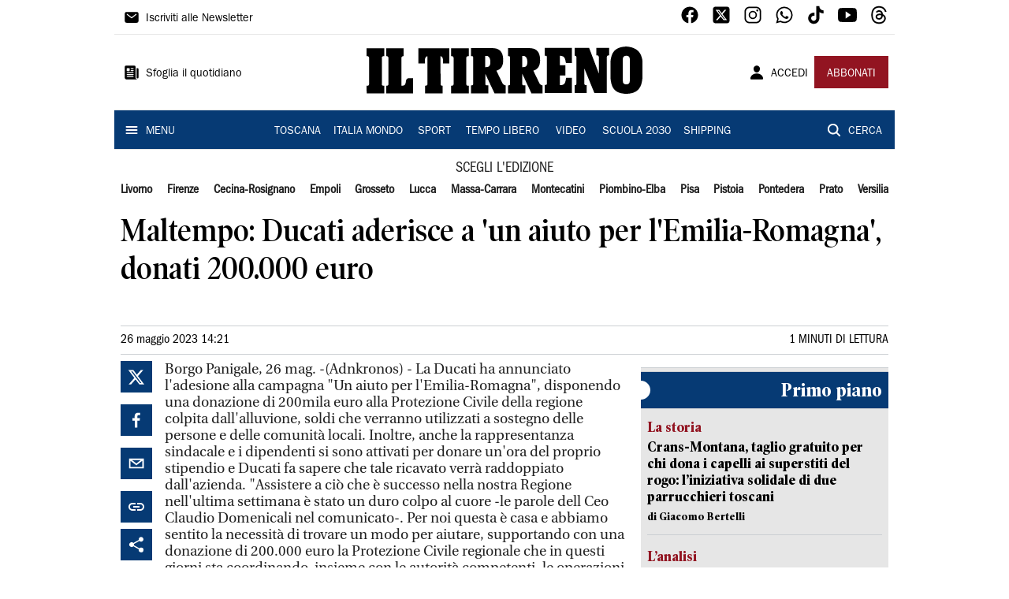

--- FILE ---
content_type: text/html; charset=utf-8
request_url: https://www.iltirreno.it/ultimora-adnkronos/2023/05/26/news/maltempo-ducati-aderisce-a-un-aiuto-per-l-emilia-romagna-donati-200-000-euro-1.100312632
body_size: 18416
content:
<!DOCTYPE html><html lang="it"><head><meta charSet="utf-8"/><title>Maltempo: Ducati aderisce a &#x27;un aiuto per l&#x27;Emilia-Romagna&#x27;, donati 200.000 euro - Il Tirreno</title><meta name="description" content=""/><link rel="canonical" href="https://www.iltirreno.it/ultimora-adnkronos/2023/05/26/news/maltempo-ducati-aderisce-a-un-aiuto-per-l-emilia-romagna-donati-200-000-euro-1.100312632"/><meta name="viewport" content="width=device-width, initial-scale=1"/><meta name="theme-color" content="#000000"/><meta property="og:site_name" content="Il Tirreno"/><meta property="og:type" content="article"/><meta property="og:title" content="Maltempo: Ducati aderisce a &#x27;un aiuto per l&#x27;Emilia-Romagna&#x27;, donati 200.000 euro"/><meta property="og:description" content=""/><meta property="og:image" content="https://www.iltirreno.it/favicon/placeholder.png"/><meta property="og:url" content="https://www.iltirreno.it/ultimora-adnkronos/2023/05/26/news/maltempo-ducati-aderisce-a-un-aiuto-per-l-emilia-romagna-donati-200-000-euro-1.100312632"/><meta name="twitter:card" content="summary_large_image"/><meta name="twitter:image" content="https://www.iltirreno.it/favicon/placeholder.png"/><meta name="twitter:site" content="@iltirreno"/><meta name="twitter:title" content="Maltempo: Ducati aderisce a &#x27;un aiuto per l&#x27;Emilia-Romagna&#x27;, donati 200.000 euro Il Tirreno"/><meta name="twitter:description" content=""/><meta name="twitter:url" content="https://www.iltirreno.it/ultimora-adnkronos/2023/05/26/news/maltempo-ducati-aderisce-a-un-aiuto-per-l-emilia-romagna-donati-200-000-euro-1.100312632"/><script type="application/ld+json">{"@context":"https://schema.org","@type":"Article","mainEntityOfPage":{"@type":"WebPage","@id":"https://www.iltirreno.it/ultimora-adnkronos/2023/05/26/news/maltempo-ducati-aderisce-a-un-aiuto-per-l-emilia-romagna-donati-200-000-euro-1.100312632"},"headline":"Maltempo: Ducati aderisce a 'un aiuto per l'Emilia-Romagna', donati 200.000 euro","description":"","image":"https://www.iltirreno.it/favicon/placeholder.png","author":{"@type":"Person","name":"Redazione Il Tirreno"},"publisher":{"@type":"Organization","name":"Il Tirreno","logo":{"@type":"ImageObject","url":"https://www.iltirreno.it/favicon/android-chrome-192x192.png"}},"datePublished":"2023-05-26T12:21:14Z","dateModified":"2023-05-26T12:21:14Z","isAccessibleForFree":true}</script><meta name="tags" content="ultimora-adnkronos"/><meta name="type" content=""/><meta name="next-head-count" content="21"/><link rel="dns-prefetch" href="https://api-sites-prd.saegroup.abinsula.com"/><link rel="dns-prefetch" href="http://cdn.iubenda.com"/><link rel="preload" href="/fonts/Utopia/Utopia-Regular.otf" as="font" type="font/otf" crossorigin="anonymous"/><link rel="preload" href="/fonts/ITCFranklinGothicStd/ITCFranklinGothicStd-Book.otf" as="font" type="font/otf" crossorigin="anonymous"/><link rel="preload" href="/fonts/ITCFranklinGothicStd/ITC_Franklin_Gothic_Book_Condensed.otf" as="font" type="font/otf" crossorigin="anonymous"/><link rel="preload" href="/fonts/PoynterOldstyleDisplay/PoynterOldstyleDisplay-SemiBold.ttf" as="font" type="font/ttf" crossorigin="anonymous"/><link rel="preload" href="/fonts/PoynterOldstyleDisplay/PoynterOldstyleDisplay-NarRoman.ttf" as="font" type="font/ttf" crossorigin="anonymous"/><link rel="preload" href="/fonts/PoynterOldstyleDisplay/PoynterOldstyleDisplay-NarSemiBd.ttf" as="font" type="font/ttf" crossorigin="anonymous"/><link rel="preload" href="/fonts/PoynterOldstyleDisplay/PoynterOldstyleDisplay-NarBold.ttf" as="font" type="font/ttf" crossorigin="anonymous"/><link rel="preload" as="style" href="https://assets.evolutionadv.it/iltirreno_it/iltirreno_it_CLS.css"/><link rel="preload" as="style" href="/vendor/cls.css"/><meta name="theme-color" content="#063A74"/><link rel="shortcut icon" href="/favicon/favicon.ico"/><link rel="apple-touch-icon" sizes="180x180" href="/favicon/apple-touch-icon.png"/><link rel="icon" type="image/png" sizes="32x32" href="/favicon/favicon-32x32.png"/><link rel="icon" type="image/png" sizes="16x16" href="/favicon/favicon-16x16.png"/><link rel="manifest" href="/favicon/site.webmanifest"/><link rel="manifest" href="/favicon/browserconfig.xml"/><meta name="msapplication-TileColor" content="#da532c"/><meta name="theme-color" content="#ffffff"/><meta name="next-font-preconnect"/><link rel="preload" href="/_next/static/css/d012f1ba6bf572db.css" as="style"/><link rel="stylesheet" href="/_next/static/css/d012f1ba6bf572db.css" data-n-g=""/><noscript data-n-css=""></noscript><script defer="" nomodule="" src="/_next/static/chunks/polyfills-5cd94c89d3acac5f.js"></script><script defer="" src="/_next/static/chunks/c7773329.c315a112812126f7.js"></script><script defer="" src="/_next/static/chunks/7739-330e63c538651960.js"></script><script defer="" src="/_next/static/chunks/4257-41167747ae19b385.js"></script><script defer="" src="/_next/static/chunks/1264-7a70b19481011be2.js"></script><script defer="" src="/_next/static/chunks/3500.0f404e128aaf0425.js"></script><script defer="" src="/_next/static/chunks/4860.7d2b5f2493af63ea.js"></script><script defer="" src="/_next/static/chunks/8230.7221333b952e8281.js"></script><script defer="" src="/_next/static/chunks/7525-e415a64225f7ae98.js"></script><script defer="" src="/_next/static/chunks/2349-b3aeee4d8ee2f532.js"></script><script defer="" src="/_next/static/chunks/4312-6e10f9c0fec0db01.js"></script><script defer="" src="/_next/static/chunks/9669-49abdba803541e70.js"></script><script defer="" src="/_next/static/chunks/7875-6c375dcd0a4bcd72.js"></script><script defer="" src="/_next/static/chunks/6066-a0458d85fa319e59.js"></script><script defer="" src="/_next/static/chunks/7720-e2185539e45b32ae.js"></script><script defer="" src="/_next/static/chunks/5561-d97c585a55b17f1c.js"></script><script defer="" src="/_next/static/chunks/2811-0744311c6adb6f49.js"></script><script defer="" src="/_next/static/chunks/9273-483a870f6b4888c5.js"></script><script defer="" src="/_next/static/chunks/8136-4c73713ed634e1e4.js"></script><script defer="" src="/_next/static/chunks/2740-8dbe82a46ef430e4.js"></script><script defer="" src="/_next/static/chunks/5145.881418022f7b8a99.js"></script><script defer="" src="/_next/static/chunks/8547.7a242ce3a7945cde.js"></script><script defer="" src="/_next/static/chunks/965.3d114b00d965fb6d.js"></script><script defer="" src="/_next/static/chunks/5744.9af79a581d04f600.js"></script><script src="/_next/static/chunks/webpack-d215dadec26b70b5.js" defer=""></script><script src="/_next/static/chunks/framework-9cf46cf0fe8d1146.js" defer=""></script><script src="/_next/static/chunks/main-d07e08b5bb7411a4.js" defer=""></script><script src="/_next/static/chunks/pages/_app-3fe377648e94a51b.js" defer=""></script><script src="/_next/static/chunks/pages/%5Bedition%5D/%5Bsection%5D/%5B...slug%5D-a60361d8de8e6c4a.js" defer=""></script><script src="/_next/static/fufd0aHv6TJvde1XBnaAq/_buildManifest.js" defer=""></script><script src="/_next/static/fufd0aHv6TJvde1XBnaAq/_ssgManifest.js" defer=""></script><script src="/_next/static/fufd0aHv6TJvde1XBnaAq/_middlewareManifest.js" defer=""></script></head><body><div id="__next"><div id="adv-Position3"></div><div id="adv-Top"></div><style data-emotion="css 4niht">.css-4niht{width:100%;margin-left:auto;box-sizing:border-box;margin-right:auto;display:block;background-color:#ffffff;}@media (min-width:990px){.css-4niht{max-width:990px;}}</style><header class="MuiContainer-root MuiContainer-maxWidthLg MuiContainer-disableGutters css-4niht"><h1 style="margin:0;height:1px;width:1px;position:absolute;clip:rect(0,0,0,0);overflow:hidden">Il Tirreno</h1><style data-emotion="css gmrggp">.css-gmrggp{display:-webkit-box;display:-webkit-flex;display:-ms-flexbox;display:flex;-webkit-flex-direction:row;-ms-flex-direction:row;flex-direction:row;-webkit-align-items:center;-webkit-box-align:center;-ms-flex-align:center;align-items:center;border-bottom:1px solid;border-color:#e6e6e6;-webkit-box-flex-wrap:wrap;-webkit-flex-wrap:wrap;-ms-flex-wrap:wrap;flex-wrap:wrap;height:44px;padding-left:8px;padding-right:8px;}</style><div class="MuiStack-root css-gmrggp"><style data-emotion="css dintrd">.css-dintrd{width:25%;-webkit-box-pack:start;-ms-flex-pack:start;-webkit-justify-content:flex-start;justify-content:flex-start;-webkit-align-items:center;-webkit-box-align:center;-ms-flex-align:center;align-items:center;display:-webkit-box;display:-webkit-flex;display:-ms-flexbox;display:flex;}</style><div class="MuiBox-root css-dintrd"><style data-emotion="css os8vzk">.css-os8vzk{font-family:ITCFranklinGothicStd-Book,Franklin_Gothic_Book,PoynterOldstyleDisplay-SemiBold,PoynterOldstyleDisplay-NarSemiBd,PoynterOldstyleDisplay-NarRoman,PoynterOldstyleDisplay-NarBold,Utopia-Regular;font-weight:500;font-size:0.875rem;line-height:1.75;text-transform:uppercase;min-width:64px;padding:6px 8px;border-radius:4px;-webkit-transition:background-color 250ms cubic-bezier(0.4, 0, 0.2, 1) 0ms,box-shadow 250ms cubic-bezier(0.4, 0, 0.2, 1) 0ms,border-color 250ms cubic-bezier(0.4, 0, 0.2, 1) 0ms,color 250ms cubic-bezier(0.4, 0, 0.2, 1) 0ms;transition:background-color 250ms cubic-bezier(0.4, 0, 0.2, 1) 0ms,box-shadow 250ms cubic-bezier(0.4, 0, 0.2, 1) 0ms,border-color 250ms cubic-bezier(0.4, 0, 0.2, 1) 0ms,color 250ms cubic-bezier(0.4, 0, 0.2, 1) 0ms;color:#000000;box-shadow:none;font-family:ITCFranklinGothicStd-Book;border-radius:0;}.css-os8vzk:hover{-webkit-text-decoration:none;text-decoration:none;background-color:rgba(0, 0, 0, 0.04);}@media (hover: none){.css-os8vzk:hover{background-color:transparent;}}.css-os8vzk.Mui-disabled{color:rgba(0, 0, 0, 0.26);}.css-os8vzk:hover{box-shadow:none;}.css-os8vzk.Mui-focusVisible{box-shadow:none;}.css-os8vzk:active{box-shadow:none;}.css-os8vzk.Mui-disabled{box-shadow:none;}</style><style data-emotion="css cwwmzq">.css-cwwmzq{display:-webkit-inline-box;display:-webkit-inline-flex;display:-ms-inline-flexbox;display:inline-flex;-webkit-align-items:center;-webkit-box-align:center;-ms-flex-align:center;align-items:center;-webkit-box-pack:center;-ms-flex-pack:center;-webkit-justify-content:center;justify-content:center;position:relative;box-sizing:border-box;-webkit-tap-highlight-color:transparent;background-color:transparent;outline:0;border:0;margin:0;border-radius:0;padding:0;cursor:pointer;-webkit-user-select:none;-moz-user-select:none;-ms-user-select:none;user-select:none;vertical-align:middle;-moz-appearance:none;-webkit-appearance:none;-webkit-text-decoration:none;text-decoration:none;color:inherit;font-family:ITCFranklinGothicStd-Book,Franklin_Gothic_Book,PoynterOldstyleDisplay-SemiBold,PoynterOldstyleDisplay-NarSemiBd,PoynterOldstyleDisplay-NarRoman,PoynterOldstyleDisplay-NarBold,Utopia-Regular;font-weight:500;font-size:0.875rem;line-height:1.75;text-transform:uppercase;min-width:64px;padding:6px 8px;border-radius:4px;-webkit-transition:background-color 250ms cubic-bezier(0.4, 0, 0.2, 1) 0ms,box-shadow 250ms cubic-bezier(0.4, 0, 0.2, 1) 0ms,border-color 250ms cubic-bezier(0.4, 0, 0.2, 1) 0ms,color 250ms cubic-bezier(0.4, 0, 0.2, 1) 0ms;transition:background-color 250ms cubic-bezier(0.4, 0, 0.2, 1) 0ms,box-shadow 250ms cubic-bezier(0.4, 0, 0.2, 1) 0ms,border-color 250ms cubic-bezier(0.4, 0, 0.2, 1) 0ms,color 250ms cubic-bezier(0.4, 0, 0.2, 1) 0ms;color:#000000;box-shadow:none;font-family:ITCFranklinGothicStd-Book;border-radius:0;}.css-cwwmzq::-moz-focus-inner{border-style:none;}.css-cwwmzq.Mui-disabled{pointer-events:none;cursor:default;}@media print{.css-cwwmzq{-webkit-print-color-adjust:exact;color-adjust:exact;}}.css-cwwmzq:hover{-webkit-text-decoration:none;text-decoration:none;background-color:rgba(0, 0, 0, 0.04);}@media (hover: none){.css-cwwmzq:hover{background-color:transparent;}}.css-cwwmzq.Mui-disabled{color:rgba(0, 0, 0, 0.26);}.css-cwwmzq:hover{box-shadow:none;}.css-cwwmzq.Mui-focusVisible{box-shadow:none;}.css-cwwmzq:active{box-shadow:none;}.css-cwwmzq.Mui-disabled{box-shadow:none;}</style><button class="MuiButtonBase-root MuiButton-root MuiButton-text MuiButton-textBlack MuiButton-sizeMedium MuiButton-textSizeMedium MuiButton-disableElevation MuiButton-root MuiButton-text MuiButton-textBlack MuiButton-sizeMedium MuiButton-textSizeMedium MuiButton-disableElevation css-cwwmzq" tabindex="0" type="button"><style data-emotion="css 1l6c7y9">.css-1l6c7y9{display:inherit;margin-right:8px;margin-left:-4px;}.css-1l6c7y9>*:nth-of-type(1){font-size:20px;}</style><span class="MuiButton-startIcon MuiButton-iconSizeMedium css-1l6c7y9"><svg stroke="currentColor" fill="currentColor" stroke-width="0" viewBox="0 0 512 512" height="1em" width="1em" xmlns="http://www.w3.org/2000/svg"><path d="M424 80H88a56.06 56.06 0 00-56 56v240a56.06 56.06 0 0056 56h336a56.06 56.06 0 0056-56V136a56.06 56.06 0 00-56-56zm-14.18 92.63l-144 112a16 16 0 01-19.64 0l-144-112a16 16 0 1119.64-25.26L256 251.73l134.18-104.36a16 16 0 0119.64 25.26z"></path></svg></span><style data-emotion="css 4md08z">.css-4md08z{margin:0;font-family:ITCFranklinGothicStd-Book,Franklin_Gothic_Book,PoynterOldstyleDisplay-SemiBold,PoynterOldstyleDisplay-NarSemiBd,PoynterOldstyleDisplay-NarRoman,PoynterOldstyleDisplay-NarBold,Utopia-Regular;font-weight:500;font-size:0.875rem;line-height:1.75;text-transform:uppercase;font-family:PoynterOldstyleDisplay-NarRoman;margin-bottom:0px;margin-top:5px;font-family:ITCFranklinGothicStd-Book;text-transform:none;-webkit-text-decoration:none;text-decoration:none;}</style><a class="MuiTypography-root MuiTypography-button css-4md08z" href="https://paywall-crm-prd.saegroup.abinsula.com/il-tirreno/newsletters">Iscriviti alle Newsletter</a></button></div><style data-emotion="css o0q02a">.css-o0q02a{width:50%;-webkit-box-pack:center;-ms-flex-pack:center;-webkit-justify-content:center;justify-content:center;-webkit-align-items:center;-webkit-box-align:center;-ms-flex-align:center;align-items:center;display:-webkit-box;display:-webkit-flex;display:-ms-flexbox;display:flex;}</style><div class="MuiBox-root css-o0q02a"></div><style data-emotion="css 1axztkq">.css-1axztkq{width:25%;-webkit-box-pack:end;-ms-flex-pack:end;-webkit-justify-content:flex-end;justify-content:flex-end;-webkit-align-items:center;-webkit-box-align:center;-ms-flex-align:center;align-items:center;display:-webkit-box;display:-webkit-flex;display:-ms-flexbox;display:flex;}</style><div class="MuiBox-root css-1axztkq"><style data-emotion="css 1t62lt9">.css-1t62lt9{display:-webkit-box;display:-webkit-flex;display:-ms-flexbox;display:flex;-webkit-flex-direction:row;-ms-flex-direction:row;flex-direction:row;}.css-1t62lt9>:not(style)+:not(style){margin:0;margin-left:16px;}</style><div class="MuiStack-root css-1t62lt9"><a style="text-decoration:none" href="https://www.facebook.com/IlTirreno" target="_self"><svg stroke="currentColor" fill="currentColor" stroke-width="0" viewBox="0 0 512 512" color="black" font-size="24" style="color:black" height="1em" width="1em" xmlns="http://www.w3.org/2000/svg"><path fill-rule="evenodd" d="M480 257.35c0-123.7-100.3-224-224-224s-224 100.3-224 224c0 111.8 81.9 204.47 189 221.29V322.12h-56.89v-64.77H221V208c0-56.13 33.45-87.16 84.61-87.16 24.51 0 50.15 4.38 50.15 4.38v55.13H327.5c-27.81 0-36.51 17.26-36.51 35v42h62.12l-9.92 64.77H291v156.54c107.1-16.81 189-109.48 189-221.31z"></path></svg></a><a style="text-decoration:none" href="https://twitter.com/iltirreno" target="_self"><svg stroke="currentColor" fill="currentColor" stroke-width="0" viewBox="0 0 448 512" color="black" font-size="24" style="color:black" height="1em" width="1em" xmlns="http://www.w3.org/2000/svg"><path d="M64 32C28.7 32 0 60.7 0 96V416c0 35.3 28.7 64 64 64H384c35.3 0 64-28.7 64-64V96c0-35.3-28.7-64-64-64H64zm297.1 84L257.3 234.6 379.4 396H283.8L209 298.1 123.3 396H75.8l111-126.9L69.7 116h98l67.7 89.5L313.6 116h47.5zM323.3 367.6L153.4 142.9H125.1L296.9 367.6h26.3z"></path></svg></a><a style="text-decoration:none" href="https://www.instagram.com/iltirreno/" target="_self"><svg stroke="currentColor" fill="currentColor" stroke-width="0" viewBox="0 0 512 512" color="black" font-size="24" style="color:black" height="1em" width="1em" xmlns="http://www.w3.org/2000/svg"><path d="M349.33 69.33a93.62 93.62 0 0193.34 93.34v186.66a93.62 93.62 0 01-93.34 93.34H162.67a93.62 93.62 0 01-93.34-93.34V162.67a93.62 93.62 0 0193.34-93.34h186.66m0-37.33H162.67C90.8 32 32 90.8 32 162.67v186.66C32 421.2 90.8 480 162.67 480h186.66C421.2 480 480 421.2 480 349.33V162.67C480 90.8 421.2 32 349.33 32z"></path><path d="M377.33 162.67a28 28 0 1128-28 27.94 27.94 0 01-28 28zM256 181.33A74.67 74.67 0 11181.33 256 74.75 74.75 0 01256 181.33m0-37.33a112 112 0 10112 112 112 112 0 00-112-112z"></path></svg></a><a style="text-decoration:none" href="https://whatsapp.com/channel/0029VaCtre0KGGGLZipUVN09" target="_self"><svg stroke="currentColor" fill="currentColor" stroke-width="0" viewBox="0 0 512 512" color="black" font-size="24" style="color:black" height="1em" width="1em" xmlns="http://www.w3.org/2000/svg"><path fill-rule="evenodd" d="M414.73 97.1A222.14 222.14 0 00256.94 32C134 32 33.92 131.58 33.87 254a220.61 220.61 0 0029.78 111L32 480l118.25-30.87a223.63 223.63 0 00106.6 27h.09c122.93 0 223-99.59 223.06-222A220.18 220.18 0 00414.73 97.1zM256.94 438.66h-.08a185.75 185.75 0 01-94.36-25.72l-6.77-4-70.17 18.32 18.73-68.09-4.41-7A183.46 183.46 0 0171.53 254c0-101.73 83.21-184.5 185.48-184.5a185 185 0 01185.33 184.64c-.04 101.74-83.21 184.52-185.4 184.52zm101.69-138.19c-5.57-2.78-33-16.2-38.08-18.05s-8.83-2.78-12.54 2.78-14.4 18-17.65 21.75-6.5 4.16-12.07 1.38-23.54-8.63-44.83-27.53c-16.57-14.71-27.75-32.87-31-38.42s-.35-8.56 2.44-11.32c2.51-2.49 5.57-6.48 8.36-9.72s3.72-5.56 5.57-9.26.93-6.94-.46-9.71-12.54-30.08-17.18-41.19c-4.53-10.82-9.12-9.35-12.54-9.52-3.25-.16-7-.2-10.69-.2a20.53 20.53 0 00-14.86 6.94c-5.11 5.56-19.51 19-19.51 46.28s20 53.68 22.76 57.38 39.3 59.73 95.21 83.76a323.11 323.11 0 0031.78 11.68c13.35 4.22 25.5 3.63 35.1 2.2 10.71-1.59 33-13.42 37.63-26.38s4.64-24.06 3.25-26.37-5.11-3.71-10.69-6.48z"></path></svg></a><a style="text-decoration:none" href="https://www.tiktok.com/@iltirreno" target="_self"><svg stroke="currentColor" fill="currentColor" stroke-width="0" viewBox="0 0 512 512" color="black" font-size="24" style="color:black" height="1em" width="1em" xmlns="http://www.w3.org/2000/svg"><path d="M412.19 118.66a109.27 109.27 0 01-9.45-5.5 132.87 132.87 0 01-24.27-20.62c-18.1-20.71-24.86-41.72-27.35-56.43h.1C349.14 23.9 350 16 350.13 16h-82.44v318.78c0 4.28 0 8.51-.18 12.69 0 .52-.05 1-.08 1.56 0 .23 0 .47-.05.71v.18a70 70 0 01-35.22 55.56 68.8 68.8 0 01-34.11 9c-38.41 0-69.54-31.32-69.54-70s31.13-70 69.54-70a68.9 68.9 0 0121.41 3.39l.1-83.94a153.14 153.14 0 00-118 34.52 161.79 161.79 0 00-35.3 43.53c-3.48 6-16.61 30.11-18.2 69.24-1 22.21 5.67 45.22 8.85 54.73v.2c2 5.6 9.75 24.71 22.38 40.82A167.53 167.53 0 00115 470.66v-.2l.2.2c39.91 27.12 84.16 25.34 84.16 25.34 7.66-.31 33.32 0 62.46-13.81 32.32-15.31 50.72-38.12 50.72-38.12a158.46 158.46 0 0027.64-45.93c7.46-19.61 9.95-43.13 9.95-52.53V176.49c1 .6 14.32 9.41 14.32 9.41s19.19 12.3 49.13 20.31c21.48 5.7 50.42 6.9 50.42 6.9v-81.84c-10.14 1.1-30.73-2.1-51.81-12.61z"></path></svg></a><a style="text-decoration:none" href="https://www.youtube.com/@redazioneIlTirreno" target="_self"><svg stroke="currentColor" fill="currentColor" stroke-width="0" viewBox="0 0 512 512" color="black" font-size="24" style="color:black" height="1em" width="1em" xmlns="http://www.w3.org/2000/svg"><path d="M508.64 148.79c0-45-33.1-81.2-74-81.2C379.24 65 322.74 64 265 64h-18c-57.6 0-114.2 1-169.6 3.6C36.6 67.6 3.5 104 3.5 149 1 184.59-.06 220.19 0 255.79q-.15 53.4 3.4 106.9c0 45 33.1 81.5 73.9 81.5 58.2 2.7 117.9 3.9 178.6 3.8q91.2.3 178.6-3.8c40.9 0 74-36.5 74-81.5 2.4-35.7 3.5-71.3 3.4-107q.34-53.4-3.26-106.9zM207 353.89v-196.5l145 98.2z"></path></svg></a><a style="text-decoration:none" href="https://www.threads.net/@iltirreno" target="_self"><svg stroke="currentColor" fill="currentColor" stroke-width="0" viewBox="0 0 448 512" color="black" font-size="24" style="color:black" height="1em" width="1em" xmlns="http://www.w3.org/2000/svg"><path d="M331.5 235.7c2.2 .9 4.2 1.9 6.3 2.8c29.2 14.1 50.6 35.2 61.8 61.4c15.7 36.5 17.2 95.8-30.3 143.2c-36.2 36.2-80.3 52.5-142.6 53h-.3c-70.2-.5-124.1-24.1-160.4-70.2c-32.3-41-48.9-98.1-49.5-169.6V256v-.2C17 184.3 33.6 127.2 65.9 86.2C102.2 40.1 156.2 16.5 226.4 16h.3c70.3 .5 124.9 24 162.3 69.9c18.4 22.7 32 50 40.6 81.7l-40.4 10.8c-7.1-25.8-17.8-47.8-32.2-65.4c-29.2-35.8-73-54.2-130.5-54.6c-57 .5-100.1 18.8-128.2 54.4C72.1 146.1 58.5 194.3 58 256c.5 61.7 14.1 109.9 40.3 143.3c28 35.6 71.2 53.9 128.2 54.4c51.4-.4 85.4-12.6 113.7-40.9c32.3-32.2 31.7-71.8 21.4-95.9c-6.1-14.2-17.1-26-31.9-34.9c-3.7 26.9-11.8 48.3-24.7 64.8c-17.1 21.8-41.4 33.6-72.7 35.3c-23.6 1.3-46.3-4.4-63.9-16c-20.8-13.8-33-34.8-34.3-59.3c-2.5-48.3 35.7-83 95.2-86.4c21.1-1.2 40.9-.3 59.2 2.8c-2.4-14.8-7.3-26.6-14.6-35.2c-10-11.7-25.6-17.7-46.2-17.8H227c-16.6 0-39 4.6-53.3 26.3l-34.4-23.6c19.2-29.1 50.3-45.1 87.8-45.1h.8c62.6 .4 99.9 39.5 103.7 107.7l-.2 .2zm-156 68.8c1.3 25.1 28.4 36.8 54.6 35.3c25.6-1.4 54.6-11.4 59.5-73.2c-13.2-2.9-27.8-4.4-43.4-4.4c-4.8 0-9.6 .1-14.4 .4c-42.9 2.4-57.2 23.2-56.2 41.8l-.1 .1z"></path></svg></a></div></div></div><style data-emotion="css kk4ivl">.css-kk4ivl{display:-webkit-box;display:-webkit-flex;display:-ms-flexbox;display:flex;-webkit-flex-direction:row;-ms-flex-direction:row;flex-direction:row;-webkit-align-items:center;-webkit-box-align:center;-ms-flex-align:center;align-items:center;border-bottom:1px solid;border-color:#e6e6e6;height:96px;padding-left:8px;padding-right:8px;}</style><div class="MuiStack-root css-kk4ivl"><div class="MuiBox-root css-dintrd"><button class="MuiButtonBase-root MuiButton-root MuiButton-text MuiButton-textBlack MuiButton-sizeMedium MuiButton-textSizeMedium MuiButton-disableElevation MuiButton-root MuiButton-text MuiButton-textBlack MuiButton-sizeMedium MuiButton-textSizeMedium MuiButton-disableElevation css-cwwmzq" tabindex="0" type="button"><span class="MuiButton-startIcon MuiButton-iconSizeMedium css-1l6c7y9"><svg stroke="currentColor" fill="currentColor" stroke-width="0" viewBox="0 0 512 512" height="1em" width="1em" xmlns="http://www.w3.org/2000/svg"><path d="M439.91 112h-23.82a.09.09 0 00-.09.09V416a32 32 0 0032 32 32 32 0 0032-32V152.09A40.09 40.09 0 00439.91 112z"></path><path d="M384 416V72a40 40 0 00-40-40H72a40 40 0 00-40 40v352a56 56 0 0056 56h342.85a1.14 1.14 0 001.15-1.15 1.14 1.14 0 00-.85-1.1A64.11 64.11 0 01384 416zM96 128a16 16 0 0116-16h64a16 16 0 0116 16v64a16 16 0 01-16 16h-64a16 16 0 01-16-16zm208 272H112.45c-8.61 0-16-6.62-16.43-15.23A16 16 0 01112 368h191.55c8.61 0 16 6.62 16.43 15.23A16 16 0 01304 400zm0-64H112.45c-8.61 0-16-6.62-16.43-15.23A16 16 0 01112 304h191.55c8.61 0 16 6.62 16.43 15.23A16 16 0 01304 336zm0-64H112.45c-8.61 0-16-6.62-16.43-15.23A16 16 0 01112 240h191.55c8.61 0 16 6.62 16.43 15.23A16 16 0 01304 272zm0-64h-63.55c-8.61 0-16-6.62-16.43-15.23A16 16 0 01240 176h63.55c8.61 0 16 6.62 16.43 15.23A16 16 0 01304 208zm0-64h-63.55c-8.61 0-16-6.62-16.43-15.23A16 16 0 01240 112h63.55c8.61 0 16 6.62 16.43 15.23A16 16 0 01304 144z"></path></svg></span><a class="MuiTypography-root MuiTypography-button css-4md08z" href="https://webreader-prd.saegroup.abinsula.com/ILTIRRENO">Sfoglia il quotidiano</a></button></div><div class="MuiBox-root css-o0q02a"><a style="text-decoration:none" href="https://www.iltirreno.it" target="_self"></a></div><div class="MuiBox-root css-1axztkq"><style data-emotion="css 1ialerq">.css-1ialerq{display:-webkit-box;display:-webkit-flex;display:-ms-flexbox;display:flex;-webkit-flex-direction:row;-ms-flex-direction:row;flex-direction:row;-webkit-align-items:center;-webkit-box-align:center;-ms-flex-align:center;align-items:center;-webkit-box-pack:justify;-webkit-justify-content:space-between;justify-content:space-between;}</style><div class="MuiStack-root css-1ialerq"><button class="MuiButtonBase-root MuiButton-root MuiButton-text MuiButton-textBlack MuiButton-sizeMedium MuiButton-textSizeMedium MuiButton-disableElevation MuiButton-root MuiButton-text MuiButton-textBlack MuiButton-sizeMedium MuiButton-textSizeMedium MuiButton-disableElevation css-cwwmzq" tabindex="0" type="button"><span class="MuiButton-startIcon MuiButton-iconSizeMedium css-1l6c7y9"><svg stroke="currentColor" fill="currentColor" stroke-width="0" viewBox="0 0 512 512" height="1em" width="1em" xmlns="http://www.w3.org/2000/svg"><path d="M332.64 64.58C313.18 43.57 286 32 256 32c-30.16 0-57.43 11.5-76.8 32.38-19.58 21.11-29.12 49.8-26.88 80.78C156.76 206.28 203.27 256 256 256s99.16-49.71 103.67-110.82c2.27-30.7-7.33-59.33-27.03-80.6zM432 480H80a31 31 0 01-24.2-11.13c-6.5-7.77-9.12-18.38-7.18-29.11C57.06 392.94 83.4 353.61 124.8 326c36.78-24.51 83.37-38 131.2-38s94.42 13.5 131.2 38c41.4 27.6 67.74 66.93 76.18 113.75 1.94 10.73-.68 21.34-7.18 29.11A31 31 0 01432 480z"></path></svg></span><a class="MuiTypography-root MuiTypography-button css-4md08z" href="/api/auth/login?returnTo=/ultimora-adnkronos/2023/05/26/news/maltempo-ducati-aderisce-a-un-aiuto-per-l-emilia-romagna-donati-200-000-euro-1.100312632">ACCEDI</a></button><style data-emotion="css 1ab13xs">.css-1ab13xs{font-family:ITCFranklinGothicStd-Book,Franklin_Gothic_Book,PoynterOldstyleDisplay-SemiBold,PoynterOldstyleDisplay-NarSemiBd,PoynterOldstyleDisplay-NarRoman,PoynterOldstyleDisplay-NarBold,Utopia-Regular;font-weight:500;font-size:0.875rem;line-height:1.75;text-transform:uppercase;min-width:64px;padding:6px 16px;border-radius:4px;-webkit-transition:background-color 250ms cubic-bezier(0.4, 0, 0.2, 1) 0ms,box-shadow 250ms cubic-bezier(0.4, 0, 0.2, 1) 0ms,border-color 250ms cubic-bezier(0.4, 0, 0.2, 1) 0ms,color 250ms cubic-bezier(0.4, 0, 0.2, 1) 0ms;transition:background-color 250ms cubic-bezier(0.4, 0, 0.2, 1) 0ms,box-shadow 250ms cubic-bezier(0.4, 0, 0.2, 1) 0ms,border-color 250ms cubic-bezier(0.4, 0, 0.2, 1) 0ms,color 250ms cubic-bezier(0.4, 0, 0.2, 1) 0ms;color:#fff;background-color:#921421;box-shadow:0px 3px 1px -2px rgba(0,0,0,0.2),0px 2px 2px 0px rgba(0,0,0,0.14),0px 1px 5px 0px rgba(0,0,0,0.12);box-shadow:none;font-family:ITCFranklinGothicStd-Book;border-radius:0;}.css-1ab13xs:hover{-webkit-text-decoration:none;text-decoration:none;background-color:rgb(102, 14, 23);box-shadow:0px 2px 4px -1px rgba(0,0,0,0.2),0px 4px 5px 0px rgba(0,0,0,0.14),0px 1px 10px 0px rgba(0,0,0,0.12);}@media (hover: none){.css-1ab13xs:hover{background-color:#921421;}}.css-1ab13xs:active{box-shadow:0px 5px 5px -3px rgba(0,0,0,0.2),0px 8px 10px 1px rgba(0,0,0,0.14),0px 3px 14px 2px rgba(0,0,0,0.12);}.css-1ab13xs.Mui-focusVisible{box-shadow:0px 3px 5px -1px rgba(0,0,0,0.2),0px 6px 10px 0px rgba(0,0,0,0.14),0px 1px 18px 0px rgba(0,0,0,0.12);}.css-1ab13xs.Mui-disabled{color:rgba(0, 0, 0, 0.26);box-shadow:none;background-color:rgba(0, 0, 0, 0.12);}.css-1ab13xs:hover{box-shadow:none;}.css-1ab13xs.Mui-focusVisible{box-shadow:none;}.css-1ab13xs:active{box-shadow:none;}.css-1ab13xs.Mui-disabled{box-shadow:none;}</style><style data-emotion="css 8iu28r">.css-8iu28r{display:-webkit-inline-box;display:-webkit-inline-flex;display:-ms-inline-flexbox;display:inline-flex;-webkit-align-items:center;-webkit-box-align:center;-ms-flex-align:center;align-items:center;-webkit-box-pack:center;-ms-flex-pack:center;-webkit-justify-content:center;justify-content:center;position:relative;box-sizing:border-box;-webkit-tap-highlight-color:transparent;background-color:transparent;outline:0;border:0;margin:0;border-radius:0;padding:0;cursor:pointer;-webkit-user-select:none;-moz-user-select:none;-ms-user-select:none;user-select:none;vertical-align:middle;-moz-appearance:none;-webkit-appearance:none;-webkit-text-decoration:none;text-decoration:none;color:inherit;font-family:ITCFranklinGothicStd-Book,Franklin_Gothic_Book,PoynterOldstyleDisplay-SemiBold,PoynterOldstyleDisplay-NarSemiBd,PoynterOldstyleDisplay-NarRoman,PoynterOldstyleDisplay-NarBold,Utopia-Regular;font-weight:500;font-size:0.875rem;line-height:1.75;text-transform:uppercase;min-width:64px;padding:6px 16px;border-radius:4px;-webkit-transition:background-color 250ms cubic-bezier(0.4, 0, 0.2, 1) 0ms,box-shadow 250ms cubic-bezier(0.4, 0, 0.2, 1) 0ms,border-color 250ms cubic-bezier(0.4, 0, 0.2, 1) 0ms,color 250ms cubic-bezier(0.4, 0, 0.2, 1) 0ms;transition:background-color 250ms cubic-bezier(0.4, 0, 0.2, 1) 0ms,box-shadow 250ms cubic-bezier(0.4, 0, 0.2, 1) 0ms,border-color 250ms cubic-bezier(0.4, 0, 0.2, 1) 0ms,color 250ms cubic-bezier(0.4, 0, 0.2, 1) 0ms;color:#fff;background-color:#921421;box-shadow:0px 3px 1px -2px rgba(0,0,0,0.2),0px 2px 2px 0px rgba(0,0,0,0.14),0px 1px 5px 0px rgba(0,0,0,0.12);box-shadow:none;font-family:ITCFranklinGothicStd-Book;border-radius:0;}.css-8iu28r::-moz-focus-inner{border-style:none;}.css-8iu28r.Mui-disabled{pointer-events:none;cursor:default;}@media print{.css-8iu28r{-webkit-print-color-adjust:exact;color-adjust:exact;}}.css-8iu28r:hover{-webkit-text-decoration:none;text-decoration:none;background-color:rgb(102, 14, 23);box-shadow:0px 2px 4px -1px rgba(0,0,0,0.2),0px 4px 5px 0px rgba(0,0,0,0.14),0px 1px 10px 0px rgba(0,0,0,0.12);}@media (hover: none){.css-8iu28r:hover{background-color:#921421;}}.css-8iu28r:active{box-shadow:0px 5px 5px -3px rgba(0,0,0,0.2),0px 8px 10px 1px rgba(0,0,0,0.14),0px 3px 14px 2px rgba(0,0,0,0.12);}.css-8iu28r.Mui-focusVisible{box-shadow:0px 3px 5px -1px rgba(0,0,0,0.2),0px 6px 10px 0px rgba(0,0,0,0.14),0px 1px 18px 0px rgba(0,0,0,0.12);}.css-8iu28r.Mui-disabled{color:rgba(0, 0, 0, 0.26);box-shadow:none;background-color:rgba(0, 0, 0, 0.12);}.css-8iu28r:hover{box-shadow:none;}.css-8iu28r.Mui-focusVisible{box-shadow:none;}.css-8iu28r:active{box-shadow:none;}.css-8iu28r.Mui-disabled{box-shadow:none;}</style><button class="MuiButtonBase-root MuiButton-root MuiButton-contained MuiButton-containedSecondary MuiButton-sizeMedium MuiButton-containedSizeMedium MuiButton-disableElevation MuiButton-root MuiButton-contained MuiButton-containedSecondary MuiButton-sizeMedium MuiButton-containedSizeMedium MuiButton-disableElevation css-8iu28r" tabindex="0" type="button"><a class="MuiTypography-root MuiTypography-button css-4md08z" href="https://paywall-crm-prd.saegroup.abinsula.com/il-tirreno/abbonamenti">ABBONATI</a></button></div></div></div><style data-emotion="css 131k5dz">.css-131k5dz{display:-webkit-box;display:-webkit-flex;display:-ms-flexbox;display:flex;-webkit-flex-direction:row;-ms-flex-direction:row;flex-direction:row;-webkit-box-pack:justify;-webkit-justify-content:space-between;justify-content:space-between;-webkit-align-items:center;-webkit-box-align:center;-ms-flex-align:center;align-items:center;border-bottom:1px solid;border-color:#e6e6e6;background-color:#063A74;padding:8px;padding-top:4px;padding-bottom:4px;}</style><nav class="MuiStack-root css-131k5dz"><style data-emotion="css mjijkf">.css-mjijkf{font-family:ITCFranklinGothicStd-Book,Franklin_Gothic_Book,PoynterOldstyleDisplay-SemiBold,PoynterOldstyleDisplay-NarSemiBd,PoynterOldstyleDisplay-NarRoman,PoynterOldstyleDisplay-NarBold,Utopia-Regular;font-weight:500;font-size:0.875rem;line-height:1.75;text-transform:uppercase;min-width:64px;padding:6px 8px;border-radius:4px;-webkit-transition:background-color 250ms cubic-bezier(0.4, 0, 0.2, 1) 0ms,box-shadow 250ms cubic-bezier(0.4, 0, 0.2, 1) 0ms,border-color 250ms cubic-bezier(0.4, 0, 0.2, 1) 0ms,color 250ms cubic-bezier(0.4, 0, 0.2, 1) 0ms;transition:background-color 250ms cubic-bezier(0.4, 0, 0.2, 1) 0ms,box-shadow 250ms cubic-bezier(0.4, 0, 0.2, 1) 0ms,border-color 250ms cubic-bezier(0.4, 0, 0.2, 1) 0ms,color 250ms cubic-bezier(0.4, 0, 0.2, 1) 0ms;color:#ffffff;box-shadow:none;font-family:ITCFranklinGothicStd-Book;border-radius:0;}.css-mjijkf:hover{-webkit-text-decoration:none;text-decoration:none;background-color:rgba(255, 255, 255, 0.04);}@media (hover: none){.css-mjijkf:hover{background-color:transparent;}}.css-mjijkf.Mui-disabled{color:rgba(0, 0, 0, 0.26);}.css-mjijkf:hover{box-shadow:none;}.css-mjijkf.Mui-focusVisible{box-shadow:none;}.css-mjijkf:active{box-shadow:none;}.css-mjijkf.Mui-disabled{box-shadow:none;}</style><style data-emotion="css 1vmsc13">.css-1vmsc13{display:-webkit-inline-box;display:-webkit-inline-flex;display:-ms-inline-flexbox;display:inline-flex;-webkit-align-items:center;-webkit-box-align:center;-ms-flex-align:center;align-items:center;-webkit-box-pack:center;-ms-flex-pack:center;-webkit-justify-content:center;justify-content:center;position:relative;box-sizing:border-box;-webkit-tap-highlight-color:transparent;background-color:transparent;outline:0;border:0;margin:0;border-radius:0;padding:0;cursor:pointer;-webkit-user-select:none;-moz-user-select:none;-ms-user-select:none;user-select:none;vertical-align:middle;-moz-appearance:none;-webkit-appearance:none;-webkit-text-decoration:none;text-decoration:none;color:inherit;font-family:ITCFranklinGothicStd-Book,Franklin_Gothic_Book,PoynterOldstyleDisplay-SemiBold,PoynterOldstyleDisplay-NarSemiBd,PoynterOldstyleDisplay-NarRoman,PoynterOldstyleDisplay-NarBold,Utopia-Regular;font-weight:500;font-size:0.875rem;line-height:1.75;text-transform:uppercase;min-width:64px;padding:6px 8px;border-radius:4px;-webkit-transition:background-color 250ms cubic-bezier(0.4, 0, 0.2, 1) 0ms,box-shadow 250ms cubic-bezier(0.4, 0, 0.2, 1) 0ms,border-color 250ms cubic-bezier(0.4, 0, 0.2, 1) 0ms,color 250ms cubic-bezier(0.4, 0, 0.2, 1) 0ms;transition:background-color 250ms cubic-bezier(0.4, 0, 0.2, 1) 0ms,box-shadow 250ms cubic-bezier(0.4, 0, 0.2, 1) 0ms,border-color 250ms cubic-bezier(0.4, 0, 0.2, 1) 0ms,color 250ms cubic-bezier(0.4, 0, 0.2, 1) 0ms;color:#ffffff;box-shadow:none;font-family:ITCFranklinGothicStd-Book;border-radius:0;}.css-1vmsc13::-moz-focus-inner{border-style:none;}.css-1vmsc13.Mui-disabled{pointer-events:none;cursor:default;}@media print{.css-1vmsc13{-webkit-print-color-adjust:exact;color-adjust:exact;}}.css-1vmsc13:hover{-webkit-text-decoration:none;text-decoration:none;background-color:rgba(255, 255, 255, 0.04);}@media (hover: none){.css-1vmsc13:hover{background-color:transparent;}}.css-1vmsc13.Mui-disabled{color:rgba(0, 0, 0, 0.26);}.css-1vmsc13:hover{box-shadow:none;}.css-1vmsc13.Mui-focusVisible{box-shadow:none;}.css-1vmsc13:active{box-shadow:none;}.css-1vmsc13.Mui-disabled{box-shadow:none;}</style><button class="MuiButtonBase-root MuiButton-root MuiButton-text MuiButton-textWhite MuiButton-sizeMedium MuiButton-textSizeMedium MuiButton-disableElevation MuiButton-root MuiButton-text MuiButton-textWhite MuiButton-sizeMedium MuiButton-textSizeMedium MuiButton-disableElevation css-1vmsc13" tabindex="0" type="button"><span class="MuiButton-startIcon MuiButton-iconSizeMedium css-1l6c7y9"><svg stroke="currentColor" fill="currentColor" stroke-width="0" viewBox="0 0 512 512" height="1em" width="1em" xmlns="http://www.w3.org/2000/svg"><path fill="none" stroke-linecap="round" stroke-miterlimit="10" stroke-width="48" d="M88 152h336M88 256h336M88 360h336"></path></svg></span><style data-emotion="css jihdyu">.css-jihdyu{margin:0;font-family:ITCFranklinGothicStd-Book,Franklin_Gothic_Book,PoynterOldstyleDisplay-SemiBold,PoynterOldstyleDisplay-NarSemiBd,PoynterOldstyleDisplay-NarRoman,PoynterOldstyleDisplay-NarBold,Utopia-Regular;font-weight:500;font-size:0.875rem;line-height:1.75;text-transform:uppercase;font-family:PoynterOldstyleDisplay-NarRoman;margin-bottom:0px;margin-top:5px;font-family:ITCFranklinGothicStd-Book;text-transform:none;}</style><span class="MuiTypography-root MuiTypography-button css-jihdyu">MENU</span></button><style data-emotion="css dk2d2">.css-dk2d2{-webkit-box-flex:1;-webkit-flex-grow:1;-ms-flex-positive:1;flex-grow:1;display:-webkit-box;display:-webkit-flex;display:-ms-flexbox;display:flex;-webkit-box-flex-wrap:wrap;-webkit-flex-wrap:wrap;-ms-flex-wrap:wrap;flex-wrap:wrap;-webkit-box-pack:center;-ms-flex-pack:center;-webkit-justify-content:center;justify-content:center;}</style><div class="MuiBox-root css-dk2d2"><button class="MuiButtonBase-root MuiButton-root MuiButton-text MuiButton-textWhite MuiButton-sizeMedium MuiButton-textSizeMedium MuiButton-disableElevation MuiButton-root MuiButton-text MuiButton-textWhite MuiButton-sizeMedium MuiButton-textSizeMedium MuiButton-disableElevation css-1vmsc13" tabindex="0" type="button"><a class="MuiTypography-root MuiTypography-button css-4md08z" href="/toscana">TOSCANA</a></button><button class="MuiButtonBase-root MuiButton-root MuiButton-text MuiButton-textWhite MuiButton-sizeMedium MuiButton-textSizeMedium MuiButton-disableElevation MuiButton-root MuiButton-text MuiButton-textWhite MuiButton-sizeMedium MuiButton-textSizeMedium MuiButton-disableElevation css-1vmsc13" tabindex="0" type="button"><a class="MuiTypography-root MuiTypography-button css-4md08z" href="/italia-mondo">ITALIA MONDO</a></button><button class="MuiButtonBase-root MuiButton-root MuiButton-text MuiButton-textWhite MuiButton-sizeMedium MuiButton-textSizeMedium MuiButton-disableElevation MuiButton-root MuiButton-text MuiButton-textWhite MuiButton-sizeMedium MuiButton-textSizeMedium MuiButton-disableElevation css-1vmsc13" tabindex="0" type="button"><a class="MuiTypography-root MuiTypography-button css-4md08z" href="/sport">SPORT</a></button><button class="MuiButtonBase-root MuiButton-root MuiButton-text MuiButton-textWhite MuiButton-sizeMedium MuiButton-textSizeMedium MuiButton-disableElevation MuiButton-root MuiButton-text MuiButton-textWhite MuiButton-sizeMedium MuiButton-textSizeMedium MuiButton-disableElevation css-1vmsc13" tabindex="0" type="button"><a class="MuiTypography-root MuiTypography-button css-4md08z" href="/tempo-libero">TEMPO LIBERO</a></button><button class="MuiButtonBase-root MuiButton-root MuiButton-text MuiButton-textWhite MuiButton-sizeMedium MuiButton-textSizeMedium MuiButton-disableElevation MuiButton-root MuiButton-text MuiButton-textWhite MuiButton-sizeMedium MuiButton-textSizeMedium MuiButton-disableElevation css-1vmsc13" tabindex="0" type="button"><a class="MuiTypography-root MuiTypography-button css-4md08z" href="/video">VIDEO</a></button><button class="MuiButtonBase-root MuiButton-root MuiButton-text MuiButton-textWhite MuiButton-sizeMedium MuiButton-textSizeMedium MuiButton-disableElevation MuiButton-root MuiButton-text MuiButton-textWhite MuiButton-sizeMedium MuiButton-textSizeMedium MuiButton-disableElevation css-1vmsc13" tabindex="0" type="button"><a class="MuiTypography-root MuiTypography-button css-4md08z" href="/speciale/speciale-scuola">SCUOLA 2030</a></button><button class="MuiButtonBase-root MuiButton-root MuiButton-text MuiButton-textWhite MuiButton-sizeMedium MuiButton-textSizeMedium MuiButton-disableElevation MuiButton-root MuiButton-text MuiButton-textWhite MuiButton-sizeMedium MuiButton-textSizeMedium MuiButton-disableElevation css-1vmsc13" tabindex="0" type="button"><a class="MuiTypography-root MuiTypography-button css-4md08z" href="/speciale/tirreno-shipping">SHIPPING</a></button></div><button class="MuiButtonBase-root MuiButton-root MuiButton-text MuiButton-textWhite MuiButton-sizeMedium MuiButton-textSizeMedium MuiButton-disableElevation MuiButton-root MuiButton-text MuiButton-textWhite MuiButton-sizeMedium MuiButton-textSizeMedium MuiButton-disableElevation css-1vmsc13" tabindex="0" type="button"><span class="MuiButton-startIcon MuiButton-iconSizeMedium css-1l6c7y9"><svg stroke="currentColor" fill="currentColor" stroke-width="0" viewBox="0 0 512 512" height="1em" width="1em" xmlns="http://www.w3.org/2000/svg"><path d="M456.69 421.39L362.6 327.3a173.81 173.81 0 0034.84-104.58C397.44 126.38 319.06 48 222.72 48S48 126.38 48 222.72s78.38 174.72 174.72 174.72A173.81 173.81 0 00327.3 362.6l94.09 94.09a25 25 0 0035.3-35.3zM97.92 222.72a124.8 124.8 0 11124.8 124.8 124.95 124.95 0 01-124.8-124.8z"></path></svg></span><a class="MuiTypography-root MuiTypography-button css-4md08z" href="/ricerca?q=">CERCA</a></button></nav><style data-emotion="css h0mue6">.css-h0mue6{display:-webkit-box;display:-webkit-flex;display:-ms-flexbox;display:flex;-webkit-flex-direction:column;-ms-flex-direction:column;flex-direction:column;-webkit-align-items:center;-webkit-box-align:center;-ms-flex-align:center;align-items:center;-webkit-box-pack:center;-ms-flex-pack:center;-webkit-justify-content:center;justify-content:center;padding:8px;}</style><nav class="MuiStack-root css-h0mue6"><style data-emotion="css 1p7zds7">.css-1p7zds7{margin:0;font-size:1.0625rem;font-family:ITCFranklinGothicStd-Book,Franklin_Gothic_Book,PoynterOldstyleDisplay-SemiBold,PoynterOldstyleDisplay-NarSemiBd,PoynterOldstyleDisplay-NarRoman,PoynterOldstyleDisplay-NarBold,Utopia-Regular;font-weight:400;line-height:1.75;text-align:center;font-family:PoynterOldstyleDisplay-NarRoman;font-family:Franklin_Gothic_Book;}@media (min-width:600px){.css-1p7zds7{font-size:1.1429rem;}}@media (min-width:900px){.css-1p7zds7{font-size:1.1429rem;}}@media (min-width:990px){.css-1p7zds7{font-size:1.1429rem;}}</style><h6 class="MuiTypography-root MuiTypography-subtitle1 MuiTypography-alignCenter css-1p7zds7">SCEGLI L&#x27;EDIZIONE</h6><style data-emotion="css 15vhhhd">.css-15vhhhd{display:-webkit-box;display:-webkit-flex;display:-ms-flexbox;display:flex;-webkit-flex-direction:row;-ms-flex-direction:row;flex-direction:row;-webkit-box-pack:justify;-webkit-justify-content:space-between;justify-content:space-between;width:100%;}</style><div class="MuiStack-root css-15vhhhd"><style data-emotion="css 1jkcubx">.css-1jkcubx{margin:0;font-family:ITCFranklinGothicStd-Book,Franklin_Gothic_Book,PoynterOldstyleDisplay-SemiBold,PoynterOldstyleDisplay-NarSemiBd,PoynterOldstyleDisplay-NarRoman,PoynterOldstyleDisplay-NarBold,Utopia-Regular;font-weight:400;font-size:1rem;line-height:1.5;font-family:PoynterOldstyleDisplay-NarRoman;font-family:Franklin_Gothic_Book;font-weight:700;-webkit-text-decoration:none;text-decoration:none;}</style><a class="MuiTypography-root MuiTypography-body1 css-1jkcubx" href="/livorno">Livorno</a><a class="MuiTypography-root MuiTypography-body1 css-1jkcubx" href="/firenze">Firenze</a><a class="MuiTypography-root MuiTypography-body1 css-1jkcubx" href="/cecina">Cecina-Rosignano</a><a class="MuiTypography-root MuiTypography-body1 css-1jkcubx" href="/empoli">Empoli</a><a class="MuiTypography-root MuiTypography-body1 css-1jkcubx" href="/grosseto">Grosseto</a><a class="MuiTypography-root MuiTypography-body1 css-1jkcubx" href="/lucca">Lucca</a><a class="MuiTypography-root MuiTypography-body1 css-1jkcubx" href="/massa">Massa-Carrara</a><a class="MuiTypography-root MuiTypography-body1 css-1jkcubx" href="/montecatini">Montecatini</a><a class="MuiTypography-root MuiTypography-body1 css-1jkcubx" href="/piombino">Piombino-Elba</a><a class="MuiTypography-root MuiTypography-body1 css-1jkcubx" href="/pisa">Pisa</a><a class="MuiTypography-root MuiTypography-body1 css-1jkcubx" href="/pistoia">Pistoia</a><a class="MuiTypography-root MuiTypography-body1 css-1jkcubx" href="/pontedera">Pontedera</a><a class="MuiTypography-root MuiTypography-body1 css-1jkcubx" href="/prato">Prato</a><a class="MuiTypography-root MuiTypography-body1 css-1jkcubx" href="/versilia">Versilia</a></div></nav></header><style data-emotion="css 4niht">.css-4niht{width:100%;margin-left:auto;box-sizing:border-box;margin-right:auto;display:block;background-color:#ffffff;}@media (min-width:990px){.css-4niht{max-width:990px;}}</style><main class="MuiContainer-root MuiContainer-maxWidthLg MuiContainer-disableGutters css-4niht"><div id="adv-TopLeft"></div><style data-emotion="css 1kxe5pk">.css-1kxe5pk{display:-webkit-box;display:-webkit-flex;display:-ms-flexbox;display:flex;-webkit-flex-direction:column;-ms-flex-direction:column;flex-direction:column;padding:8px;}</style><div class="MuiStack-root css-1kxe5pk"><style data-emotion="css-global 1dpuaiw">html{-webkit-font-smoothing:antialiased;-moz-osx-font-smoothing:grayscale;box-sizing:border-box;-webkit-text-size-adjust:100%;}*,*::before,*::after{box-sizing:inherit;}strong,b{font-weight:700;}body{margin:0;color:rgba(0, 0, 0, 0.87);font-family:ITCFranklinGothicStd-Book,Franklin_Gothic_Book,PoynterOldstyleDisplay-SemiBold,PoynterOldstyleDisplay-NarSemiBd,PoynterOldstyleDisplay-NarRoman,PoynterOldstyleDisplay-NarBold,Utopia-Regular;font-weight:400;font-size:1rem;line-height:1.5;background-color:#fff;}@media print{body{background-color:#fff;}}body::backdrop{background-color:#fff;}</style><style data-emotion="css j7qwjs">.css-j7qwjs{display:-webkit-box;display:-webkit-flex;display:-ms-flexbox;display:flex;-webkit-flex-direction:column;-ms-flex-direction:column;flex-direction:column;}</style><div class="MuiStack-root css-j7qwjs"><style data-emotion="css ovnx7g">.css-ovnx7g{display:-webkit-box;display:-webkit-flex;display:-ms-flexbox;display:flex;-webkit-flex-direction:column;-ms-flex-direction:column;flex-direction:column;}.css-ovnx7g>:not(style)+:not(style){margin:0;margin-top:24px;}</style><div class="MuiStack-root css-ovnx7g"><style data-emotion="css 1yjo05o">.css-1yjo05o{display:-webkit-box;display:-webkit-flex;display:-ms-flexbox;display:flex;-webkit-flex-direction:row;-ms-flex-direction:row;flex-direction:row;}.css-1yjo05o>:not(style)+:not(style){margin:0;margin-left:8px;}</style><div class="MuiStack-root css-1yjo05o"><style data-emotion="css 16tg48q">.css-16tg48q{display:-webkit-box;display:-webkit-flex;display:-ms-flexbox;display:flex;-webkit-flex-direction:column;-ms-flex-direction:column;flex-direction:column;width:100%;-webkit-box-pack:center;-ms-flex-pack:center;-webkit-justify-content:center;justify-content:center;}</style><div class="MuiStack-root css-16tg48q"><style data-emotion="css mj7x8g">.css-mj7x8g{color:#921421;padding:0px;margin-block-start:0px;margin-block-end:0px;margin:0px;font-family:PoynterOldstyleDisplay-NarRoman;font-weight:700;font-size:20px;}</style><span class="MuiBox-root css-mj7x8g"></span><style data-emotion="css 2ruyj5">.css-2ruyj5{color:#000000;padding:0px;margin-block-start:0px;margin-block-end:0px;margin:0px;font-family:PoynterOldstyleDisplay-NarSemiBd;font-weight:700;font-size:40px;}</style><h2 class="MuiBox-root css-2ruyj5">Maltempo: Ducati aderisce a 'un aiuto per l'Emilia-Romagna', donati 200.000 euro</h2></div><style data-emotion="css 196jqjz">.css-196jqjz{width:0;}</style><div class="MuiBox-root css-196jqjz"></div></div><style data-emotion="css it706k">.css-it706k{color:#000000;padding:0px;margin-block-start:0px;margin-block-end:0px;margin:0px;font-family:PoynterOldstyleDisplay-NarRoman;font-weight:normal;font-size:30px;}</style><h3 class="MuiBox-root css-it706k"></h3><style data-emotion="css 1jotb21">.css-1jotb21{display:-webkit-box;display:-webkit-flex;display:-ms-flexbox;display:flex;-webkit-flex-direction:row;-ms-flex-direction:row;flex-direction:row;-webkit-box-pack:justify;-webkit-justify-content:space-between;justify-content:space-between;border-top:1px solid;border-bottom:1px solid;padding-top:8px;padding-bottom:8px;border-color:#CBCFD3;}</style><div class="MuiStack-root css-1jotb21"><style data-emotion="css 1bzvma">.css-1bzvma{color:#000000;padding:0px;margin-block-start:0px;margin-block-end:0px;margin:0px;font-family:Franklin_Gothic_Book;font-weight:normal;font-size:16px;}</style><time class="MuiBox-root css-1bzvma">26 maggio 2023 14:21</time><span class="MuiBox-root css-1bzvma">1 MINUTI DI LETTURA</span></div></div><style data-emotion="css 5fy2dh">.css-5fy2dh{display:-webkit-box;display:-webkit-flex;display:-ms-flexbox;display:flex;-webkit-flex-direction:row;-ms-flex-direction:row;flex-direction:row;margin-top:8px;}.css-5fy2dh>:not(style)+:not(style){margin:0;margin-left:16px;}</style><div class="MuiStack-root css-5fy2dh"><style data-emotion="css 4veapj">.css-4veapj{display:-webkit-box;display:-webkit-flex;display:-ms-flexbox;display:flex;-webkit-flex-direction:column;-ms-flex-direction:column;flex-direction:column;width:4.166666666666666%;position:-webkit-sticky;position:sticky;top:10px;-webkit-align-self:flex-start;-ms-flex-item-align:flex-start;align-self:flex-start;}</style><div class="MuiStack-root css-4veapj"><style data-emotion="css 1ykf6u4">.css-1ykf6u4{display:-webkit-box;display:-webkit-flex;display:-ms-flexbox;display:flex;-webkit-flex-direction:column;-ms-flex-direction:column;flex-direction:column;width:100%;height:248px;-webkit-align-items:flex-start;-webkit-box-align:flex-start;-ms-flex-align:flex-start;align-items:flex-start;-webkit-box-pack:justify;-webkit-justify-content:space-between;justify-content:space-between;}.css-1ykf6u4>:not(style)+:not(style){margin:0;margin-top:4px;}</style><div class="MuiStack-root css-1ykf6u4"><button class="react-share__ShareButton" style="background-color:transparent;border:none;padding:0;font:inherit;color:inherit;cursor:pointer"><svg viewBox="0 0 64 64" width="40" height="40"><rect width="64" height="64" rx="0" ry="0" fill="#000000" style="fill:#063A74"></rect><path d="M 41.116 18.375 h 4.962 l -10.8405 12.39 l 12.753 16.86 H 38.005 l -7.821 -10.2255 L 21.235 47.625 H 16.27 l 11.595 -13.2525 L 15.631 18.375 H 25.87 l 7.0695 9.3465 z m -1.7415 26.28 h 2.7495 L 24.376 21.189 H 21.4255 z" fill="white"></path></svg></button><style data-emotion="css 9lq58s">.css-9lq58s{margin:0;-webkit-flex-shrink:0;-ms-flex-negative:0;flex-shrink:0;border-width:0;border-style:solid;border-bottom-width:0;height:auto;border-right-width:thin;-webkit-align-self:stretch;-ms-flex-item-align:stretch;align-self:stretch;color:#ffffff;}.css-9lq58s borderColor{main:#CBCFD3;secondary:#8c8e91;}</style><hr class="MuiDivider-root MuiDivider-fullWidth MuiDivider-vertical MuiDivider-flexItem css-9lq58s"/><button quote="Maltempo: Ducati aderisce a &#x27;un aiuto per l&#x27;Emilia-Romagna&#x27;, donati 200.000 euro" class="react-share__ShareButton" style="background-color:transparent;border:none;padding:0;font:inherit;color:inherit;cursor:pointer"><svg viewBox="0 0 64 64" width="40" height="40"><rect width="64" height="64" rx="0" ry="0" fill="#0965FE" style="fill:#063A74"></rect><path d="M34.1,47V33.3h4.6l0.7-5.3h-5.3v-3.4c0-1.5,0.4-2.6,2.6-2.6l2.8,0v-4.8c-0.5-0.1-2.2-0.2-4.1-0.2 c-4.1,0-6.9,2.5-6.9,7V28H24v5.3h4.6V47H34.1z" fill="white"></path></svg></button><hr class="MuiDivider-root MuiDivider-fullWidth MuiDivider-vertical MuiDivider-flexItem css-9lq58s"/><button class="react-share__ShareButton" style="background-color:transparent;border:none;padding:0;font:inherit;color:inherit;cursor:pointer"><svg viewBox="0 0 64 64" width="40" height="40"><rect width="64" height="64" rx="0" ry="0" fill="#7f7f7f" style="fill:#063A74"></rect><path d="M17,22v20h30V22H17z M41.1,25L32,32.1L22.9,25H41.1z M20,39V26.6l12,9.3l12-9.3V39H20z" fill="white"></path></svg></button><hr class="MuiDivider-root MuiDivider-fullWidth MuiDivider-vertical MuiDivider-flexItem css-9lq58s"/><style data-emotion="css u2dpu9">.css-u2dpu9{text-align:center;-webkit-flex:0 0 auto;-ms-flex:0 0 auto;flex:0 0 auto;font-size:1.5rem;padding:8px;border-radius:50%;overflow:visible;color:rgba(0, 0, 0, 0.54);-webkit-transition:background-color 150ms cubic-bezier(0.4, 0, 0.2, 1) 0ms;transition:background-color 150ms cubic-bezier(0.4, 0, 0.2, 1) 0ms;border-radius:0;background-color:#063A74;height:40px;width:40px;}.css-u2dpu9.Mui-disabled{background-color:transparent;color:rgba(0, 0, 0, 0.26);}</style><style data-emotion="css 1gejgtz">.css-1gejgtz{display:-webkit-inline-box;display:-webkit-inline-flex;display:-ms-inline-flexbox;display:inline-flex;-webkit-align-items:center;-webkit-box-align:center;-ms-flex-align:center;align-items:center;-webkit-box-pack:center;-ms-flex-pack:center;-webkit-justify-content:center;justify-content:center;position:relative;box-sizing:border-box;-webkit-tap-highlight-color:transparent;background-color:transparent;outline:0;border:0;margin:0;border-radius:0;padding:0;cursor:pointer;-webkit-user-select:none;-moz-user-select:none;-ms-user-select:none;user-select:none;vertical-align:middle;-moz-appearance:none;-webkit-appearance:none;-webkit-text-decoration:none;text-decoration:none;color:inherit;text-align:center;-webkit-flex:0 0 auto;-ms-flex:0 0 auto;flex:0 0 auto;font-size:1.5rem;padding:8px;border-radius:50%;overflow:visible;color:rgba(0, 0, 0, 0.54);-webkit-transition:background-color 150ms cubic-bezier(0.4, 0, 0.2, 1) 0ms;transition:background-color 150ms cubic-bezier(0.4, 0, 0.2, 1) 0ms;border-radius:0;background-color:#063A74;height:40px;width:40px;}.css-1gejgtz::-moz-focus-inner{border-style:none;}.css-1gejgtz.Mui-disabled{pointer-events:none;cursor:default;}@media print{.css-1gejgtz{-webkit-print-color-adjust:exact;color-adjust:exact;}}.css-1gejgtz.Mui-disabled{background-color:transparent;color:rgba(0, 0, 0, 0.26);}</style><button class="MuiButtonBase-root MuiIconButton-root MuiIconButton-sizeMedium css-1gejgtz" tabindex="0" type="button"><style data-emotion="css 2bj4eb">.css-2bj4eb{-webkit-user-select:none;-moz-user-select:none;-ms-user-select:none;user-select:none;width:1em;height:1em;display:inline-block;fill:currentColor;-webkit-flex-shrink:0;-ms-flex-negative:0;flex-shrink:0;-webkit-transition:fill 200ms cubic-bezier(0.4, 0, 0.2, 1) 0ms;transition:fill 200ms cubic-bezier(0.4, 0, 0.2, 1) 0ms;font-size:1.5rem;color:#ffffff;}</style><svg class="MuiSvgIcon-root MuiSvgIcon-colorWhite MuiSvgIcon-fontSizeMedium css-2bj4eb" focusable="false" aria-hidden="true" viewBox="0 0 24 24" data-testid="LinkIcon"><path d="M3.9 12c0-1.71 1.39-3.1 3.1-3.1h4V7H7c-2.76 0-5 2.24-5 5s2.24 5 5 5h4v-1.9H7c-1.71 0-3.1-1.39-3.1-3.1zM8 13h8v-2H8v2zm9-6h-4v1.9h4c1.71 0 3.1 1.39 3.1 3.1s-1.39 3.1-3.1 3.1h-4V17h4c2.76 0 5-2.24 5-5s-2.24-5-5-5z"></path></svg></button><hr class="MuiDivider-root MuiDivider-fullWidth MuiDivider-vertical MuiDivider-flexItem css-9lq58s"/><style data-emotion="css po6k31">.css-po6k31{text-align:center;-webkit-flex:0 0 auto;-ms-flex:0 0 auto;flex:0 0 auto;font-size:1.5rem;padding:8px;border-radius:50%;overflow:visible;color:rgba(0, 0, 0, 0.54);-webkit-transition:background-color 150ms cubic-bezier(0.4, 0, 0.2, 1) 0ms;transition:background-color 150ms cubic-bezier(0.4, 0, 0.2, 1) 0ms;border-radius:0;background-color:#063A74;height:40px;width:40px;}.css-po6k31:hover{background-color:rgba(0, 0, 0, 0.04);}@media (hover: none){.css-po6k31:hover{background-color:transparent;}}.css-po6k31.Mui-disabled{background-color:transparent;color:rgba(0, 0, 0, 0.26);}</style><style data-emotion="css 1w0r89b">.css-1w0r89b{display:-webkit-inline-box;display:-webkit-inline-flex;display:-ms-inline-flexbox;display:inline-flex;-webkit-align-items:center;-webkit-box-align:center;-ms-flex-align:center;align-items:center;-webkit-box-pack:center;-ms-flex-pack:center;-webkit-justify-content:center;justify-content:center;position:relative;box-sizing:border-box;-webkit-tap-highlight-color:transparent;background-color:transparent;outline:0;border:0;margin:0;border-radius:0;padding:0;cursor:pointer;-webkit-user-select:none;-moz-user-select:none;-ms-user-select:none;user-select:none;vertical-align:middle;-moz-appearance:none;-webkit-appearance:none;-webkit-text-decoration:none;text-decoration:none;color:inherit;text-align:center;-webkit-flex:0 0 auto;-ms-flex:0 0 auto;flex:0 0 auto;font-size:1.5rem;padding:8px;border-radius:50%;overflow:visible;color:rgba(0, 0, 0, 0.54);-webkit-transition:background-color 150ms cubic-bezier(0.4, 0, 0.2, 1) 0ms;transition:background-color 150ms cubic-bezier(0.4, 0, 0.2, 1) 0ms;border-radius:0;background-color:#063A74;height:40px;width:40px;}.css-1w0r89b::-moz-focus-inner{border-style:none;}.css-1w0r89b.Mui-disabled{pointer-events:none;cursor:default;}@media print{.css-1w0r89b{-webkit-print-color-adjust:exact;color-adjust:exact;}}.css-1w0r89b:hover{background-color:rgba(0, 0, 0, 0.04);}@media (hover: none){.css-1w0r89b:hover{background-color:transparent;}}.css-1w0r89b.Mui-disabled{background-color:transparent;color:rgba(0, 0, 0, 0.26);}</style><button class="MuiButtonBase-root MuiIconButton-root MuiIconButton-sizeMedium css-1w0r89b" tabindex="0" type="button"><svg stroke="currentColor" fill="currentColor" stroke-width="0" viewBox="0 0 512 512" color="white" style="color:white" height="1em" width="1em" xmlns="http://www.w3.org/2000/svg"><path d="M384 336a63.78 63.78 0 00-46.12 19.7l-148-83.27a63.85 63.85 0 000-32.86l148-83.27a63.8 63.8 0 10-15.73-27.87l-148 83.27a64 64 0 100 88.6l148 83.27A64 64 0 10384 336z"></path></svg></button><hr class="MuiDivider-root MuiDivider-fullWidth MuiDivider-vertical MuiDivider-flexItem css-9lq58s"/></div></div><style data-emotion="css un6jb5">.css-un6jb5{display:-webkit-box;display:-webkit-flex;display:-ms-flexbox;display:flex;-webkit-flex-direction:column;-ms-flex-direction:column;flex-direction:column;width:62.5%;display:-webkit-box;display:-webkit-flex;display:-ms-flexbox;display:flex;}.css-un6jb5>:not(style)+:not(style){margin:0;margin-top:8px;}</style><div class="MuiStack-root css-un6jb5"><div class="MuiStack-root css-j7qwjs"><div class="gptslot evo-atf" data-adunitid="1"></div><style data-emotion="css l5c1s3">.css-l5c1s3{display:-webkit-box;display:-webkit-flex;display:-ms-flexbox;display:flex;-webkit-flex-direction:column;-ms-flex-direction:column;flex-direction:column;}.css-l5c1s3>:not(style)+:not(style){margin:0;margin-top:8px;}</style><div class="MuiStack-root css-l5c1s3"><div style="font-family:Utopia-Regular;font-size:18px">Borgo Panigale, 26 mag. -(Adnkronos) - La Ducati ha annunciato l'adesione alla campagna &quot;Un aiuto per l'Emilia-Romagna&quot;, disponendo una donazione di 200mila euro alla Protezione Civile della regione colpita dall'alluvione, soldi che verranno utilizzati a sostegno delle persone e delle comunit&agrave; locali. Inoltre, anche la rappresentanza sindacale e i dipendenti si sono attivati per donare un'ora del proprio stipendio e Ducati fa sapere che tale ricavato verr&agrave; raddoppiato dall'azienda. &quot;Assistere a ci&ograve; che &egrave; successo nella nostra Regione nell'ultima settimana &egrave; stato un duro colpo al cuore -le parole dell Ceo Claudio Domenicali nel comunicato-. Per noi questa &egrave; casa e abbiamo sentito la necessit&agrave; di trovare un modo per aiutare, supportando con una donazione di 200.000 euro la Protezione Civile regionale che in questi giorni sta coordinando, insieme con le autorit&agrave; competenti, le operazioni nelle numerose citt&agrave; colpite&quot;.</div></div></div><div id="sae-content-evolution"></div><aside><div class="OUTBRAIN" data-src="https://www.iltirreno.it/ultimora-adnkronos/2023/05/26/news/maltempo-ducati-aderisce-a-un-aiuto-per-l-emilia-romagna-donati-200-000-euro-1.100312632" data-widget-id="AR_1"></div></aside><div id="adv-Bottom"></div><div id="video-evo-player" class="player_evolution"></div></div><style data-emotion="css 1csd55f">.css-1csd55f{display:-webkit-box;display:-webkit-flex;display:-ms-flexbox;display:flex;-webkit-flex-direction:column;-ms-flex-direction:column;flex-direction:column;width:33.33333333333333%;display:-webkit-box;display:-webkit-flex;display:-ms-flexbox;display:flex;}.css-1csd55f>:not(style)+:not(style){margin:0;margin-top:8px;}</style><div class="MuiStack-root css-1csd55f"><div id="adv-Middle1"></div><style data-emotion="css 2k37k2">.css-2k37k2{display:-webkit-box;display:-webkit-flex;display:-ms-flexbox;display:flex;-webkit-flex-direction:column;-ms-flex-direction:column;flex-direction:column;width:100%;background-color:#e6e6e6;margin-top:4px;border-top:1px solid;border-color:#CBCFD3;padding-top:4px;padding-bottom:3.2px;}.css-2k37k2>:not(style)+:not(style){margin:0;margin-top:4px;}</style><section class="MuiStack-root css-2k37k2"><style data-emotion="css 11152k5">.css-11152k5{display:-webkit-box;display:-webkit-flex;display:-ms-flexbox;display:flex;-webkit-flex-direction:row;-ms-flex-direction:row;flex-direction:row;background-color:#063A74;-webkit-box-pack:justify;-webkit-justify-content:space-between;justify-content:space-between;-webkit-align-items:center;-webkit-box-align:center;-ms-flex-align:center;align-items:center;height:48px;border-top:1px solid;border-bottom:1px solid;border-color:#CBCFD3;}</style><div class="MuiStack-root css-11152k5"><style data-emotion="css idlstu">.css-idlstu{width:12px;height:24px;background-color:#ffffff;border-top-right-radius:12px;border-bottom-right-radius:12px;}</style><div class="MuiBox-root css-idlstu"></div><style data-emotion="css 1193ocu">.css-1193ocu{margin:0;font-family:ITCFranklinGothicStd-Book,Franklin_Gothic_Book,PoynterOldstyleDisplay-SemiBold,PoynterOldstyleDisplay-NarSemiBd,PoynterOldstyleDisplay-NarRoman,PoynterOldstyleDisplay-NarBold,Utopia-Regular;font-weight:400;font-size:1.25rem;line-height:1.334;text-align:right;font-family:PoynterOldstyleDisplay-NarRoman;color:#ffffff;font-family:PoynterOldstyleDisplay-NarBold;padding-right:8px;}@media (min-width:600px){.css-1193ocu{font-size:1.3118rem;}}@media (min-width:900px){.css-1193ocu{font-size:1.4993rem;}}@media (min-width:990px){.css-1193ocu{font-size:1.4993rem;}}</style><h5 class="MuiTypography-root MuiTypography-h5 MuiTypography-alignRight css-1193ocu">Primo piano</h5></div><style data-emotion="css efocca">.css-efocca{padding:8px;width:100%;}</style><div class="MuiBox-root css-efocca"><style data-emotion="css fz12t6">.css-fz12t6{box-sizing:border-box;display:-webkit-box;display:-webkit-flex;display:-ms-flexbox;display:flex;-webkit-box-flex-wrap:wrap;-webkit-flex-wrap:wrap;-ms-flex-wrap:wrap;flex-wrap:wrap;width:100%;margin:0;-webkit-flex-direction:row;-ms-flex-direction:row;flex-direction:row;-webkit-flex-basis:100%;-ms-flex-preferred-size:100%;flex-basis:100%;-webkit-box-flex:0;-webkit-flex-grow:0;-ms-flex-positive:0;flex-grow:0;max-width:100%;}@media (min-width:600px){.css-fz12t6{-webkit-flex-basis:100%;-ms-flex-preferred-size:100%;flex-basis:100%;-webkit-box-flex:0;-webkit-flex-grow:0;-ms-flex-positive:0;flex-grow:0;max-width:100%;}}@media (min-width:900px){.css-fz12t6{-webkit-flex-basis:100%;-ms-flex-preferred-size:100%;flex-basis:100%;-webkit-box-flex:0;-webkit-flex-grow:0;-ms-flex-positive:0;flex-grow:0;max-width:100%;}}@media (min-width:990px){.css-fz12t6{-webkit-flex-basis:100%;-ms-flex-preferred-size:100%;flex-basis:100%;-webkit-box-flex:0;-webkit-flex-grow:0;-ms-flex-positive:0;flex-grow:0;max-width:100%;}}@media (min-width:1020px){.css-fz12t6{-webkit-flex-basis:100%;-ms-flex-preferred-size:100%;flex-basis:100%;-webkit-box-flex:0;-webkit-flex-grow:0;-ms-flex-positive:0;flex-grow:0;max-width:100%;}}</style><div class="MuiGrid-root MuiGrid-container MuiGrid-item MuiGrid-grid-xs-12 MuiGrid-grid-sm-12 css-fz12t6"><style data-emotion="css 3au9ga">.css-3au9ga{box-sizing:border-box;margin:0;-webkit-flex-direction:row;-ms-flex-direction:row;flex-direction:row;-webkit-flex-basis:100%;-ms-flex-preferred-size:100%;flex-basis:100%;-webkit-box-flex:0;-webkit-flex-grow:0;-ms-flex-positive:0;flex-grow:0;max-width:100%;padding-bottom:12px;border-bottom:1px solid;border-color:#CBCFD3;margin-bottom:16px;}@media (min-width:600px){.css-3au9ga{-webkit-flex-basis:100%;-ms-flex-preferred-size:100%;flex-basis:100%;-webkit-box-flex:0;-webkit-flex-grow:0;-ms-flex-positive:0;flex-grow:0;max-width:100%;}}@media (min-width:900px){.css-3au9ga{-webkit-flex-basis:100%;-ms-flex-preferred-size:100%;flex-basis:100%;-webkit-box-flex:0;-webkit-flex-grow:0;-ms-flex-positive:0;flex-grow:0;max-width:100%;}}@media (min-width:990px){.css-3au9ga{-webkit-flex-basis:100%;-ms-flex-preferred-size:100%;flex-basis:100%;-webkit-box-flex:0;-webkit-flex-grow:0;-ms-flex-positive:0;flex-grow:0;max-width:100%;}}@media (min-width:1020px){.css-3au9ga{-webkit-flex-basis:100%;-ms-flex-preferred-size:100%;flex-basis:100%;-webkit-box-flex:0;-webkit-flex-grow:0;-ms-flex-positive:0;flex-grow:0;max-width:100%;}}</style><div class="MuiGrid-root MuiGrid-item MuiGrid-grid-xs-12 MuiGrid-grid-sm-12 css-3au9ga"><style data-emotion="css 9sjm6a">.css-9sjm6a{display:-webkit-box;display:-webkit-flex;display:-ms-flexbox;display:flex;-webkit-flex-direction:column;-ms-flex-direction:column;flex-direction:column;background-color:inherit;border-radius:0;padding:0px;height:100%;border:0px solid;border-color:#e6e6e6;-webkit-flex-direction:column;-ms-flex-direction:column;flex-direction:column;-webkit-text-decoration:none;text-decoration:none;}.css-9sjm6a>:not(style)+:not(style){margin:0;margin-top:8px;}</style><style data-emotion="css 10oz03k">.css-10oz03k{-webkit-text-decoration:underline;text-decoration:underline;text-decoration-color:rgba(6, 58, 116, 0.4);display:-webkit-box;display:-webkit-flex;display:-ms-flexbox;display:flex;-webkit-flex-direction:column;-ms-flex-direction:column;flex-direction:column;background-color:inherit;border-radius:0;padding:0px;height:100%;border:0px solid;border-color:#e6e6e6;-webkit-flex-direction:column;-ms-flex-direction:column;flex-direction:column;-webkit-text-decoration:none;text-decoration:none;}.css-10oz03k:hover{text-decoration-color:inherit;}.css-10oz03k>:not(style)+:not(style){margin:0;margin-top:8px;}</style><style data-emotion="css 16yp9qn">.css-16yp9qn{margin:0;font-family:PoynterOldstyleDisplay-NarRoman;color:#063A74;-webkit-text-decoration:underline;text-decoration:underline;text-decoration-color:rgba(6, 58, 116, 0.4);display:-webkit-box;display:-webkit-flex;display:-ms-flexbox;display:flex;-webkit-flex-direction:column;-ms-flex-direction:column;flex-direction:column;background-color:inherit;border-radius:0;padding:0px;height:100%;border:0px solid;border-color:#e6e6e6;-webkit-flex-direction:column;-ms-flex-direction:column;flex-direction:column;-webkit-text-decoration:none;text-decoration:none;}.css-16yp9qn:hover{text-decoration-color:inherit;}.css-16yp9qn>:not(style)+:not(style){margin:0;margin-top:8px;}</style><a class="MuiTypography-root MuiTypography-inherit MuiLink-root MuiLink-underlineAlways MuiStack-root css-16yp9qn" href="/empoli/cronaca/2026/01/22/news/crans-montana-taglio-gratuito-per-chi-dona-i-capelli-ai-superstiti-1.100821235" target="_self"><style data-emotion="css eej4mg">.css-eej4mg{display:-webkit-box;display:-webkit-flex;display:-ms-flexbox;display:flex;-webkit-flex-direction:column;-ms-flex-direction:column;flex-direction:column;width:100%;padding-left:0px;padding-right:0px;}.css-eej4mg>:not(style)+:not(style){margin:0;margin-top:4px;}</style><article class="MuiStack-root css-eej4mg"><style data-emotion="css 1ronf0t">.css-1ronf0t{margin:0;font-size:1.0625rem;font-family:ITCFranklinGothicStd-Book,Franklin_Gothic_Book,PoynterOldstyleDisplay-SemiBold,PoynterOldstyleDisplay-NarSemiBd,PoynterOldstyleDisplay-NarRoman,PoynterOldstyleDisplay-NarBold,Utopia-Regular;font-weight:400;line-height:1.75;text-align:left;font-family:PoynterOldstyleDisplay-NarRoman;color:#921421;font-family:PoynterOldstyleDisplay-NarBold;line-height:1.25;}@media (min-width:600px){.css-1ronf0t{font-size:1.1429rem;}}@media (min-width:900px){.css-1ronf0t{font-size:1.1429rem;}}@media (min-width:990px){.css-1ronf0t{font-size:1.1429rem;}}.css-1ronf0t p{font-weight:700;margin-block-start:0px;margin-block-end:0px;line-height:1.25;}</style><span class="MuiTypography-root MuiTypography-subtitle1 MuiTypography-alignLeft css-1ronf0t">La storia</span><style data-emotion="css 18pb69k">.css-18pb69k{margin:0;font-size:1.0625rem;font-family:ITCFranklinGothicStd-Book,Franklin_Gothic_Book,PoynterOldstyleDisplay-SemiBold,PoynterOldstyleDisplay-NarSemiBd,PoynterOldstyleDisplay-NarRoman,PoynterOldstyleDisplay-NarBold,Utopia-Regular;font-weight:400;line-height:1.75;text-align:left;font-family:PoynterOldstyleDisplay-NarRoman;color:#000000;font-family:PoynterOldstyleDisplay-NarBold;line-height:1.2;}@media (min-width:600px){.css-18pb69k{font-size:1.1429rem;}}@media (min-width:900px){.css-18pb69k{font-size:1.1429rem;}}@media (min-width:990px){.css-18pb69k{font-size:1.1429rem;}}</style><h2 class="MuiTypography-root MuiTypography-subtitle1 MuiTypography-alignLeft css-18pb69k">Crans-Montana, taglio gratuito per chi dona i capelli ai superstiti del rogo: l’iniziativa solidale di due parrucchieri toscani</h2><style data-emotion="css 7lii51">.css-7lii51{margin:0;font-family:ITCFranklinGothicStd-Book,Franklin_Gothic_Book,PoynterOldstyleDisplay-SemiBold,PoynterOldstyleDisplay-NarSemiBd,PoynterOldstyleDisplay-NarRoman,PoynterOldstyleDisplay-NarBold,Utopia-Regular;font-weight:500;font-size:0.875rem;line-height:1.57;text-align:left;font-family:PoynterOldstyleDisplay-NarRoman;color:#000000;font-family:PoynterOldstyleDisplay-NarBold;font-weight:700;width:100%;margin-block-start:0px;margin-block-end:0px;}</style><span class="MuiTypography-root MuiTypography-subtitle2 MuiTypography-alignLeft css-7lii51">di Giacomo Bertelli</span></article></a></div><div class="MuiGrid-root MuiGrid-item MuiGrid-grid-xs-12 MuiGrid-grid-sm-12 css-3au9ga"><a class="MuiTypography-root MuiTypography-inherit MuiLink-root MuiLink-underlineAlways MuiStack-root css-16yp9qn" href="/toscana/2026/01/22/news/la-riscossa-dei-borghi-nel-2026-attesi-oltre-21-milioni-di-arrivi-e-80-milioni-crescono-piu-delle-capitali-dell-overtourism-1.100821124" target="_self"><article class="MuiStack-root css-eej4mg"><span class="MuiTypography-root MuiTypography-subtitle1 MuiTypography-alignLeft css-1ronf0t">L’analisi</span><h2 class="MuiTypography-root MuiTypography-subtitle1 MuiTypography-alignLeft css-18pb69k">La riscossa dei borghi italiani: attesi oltre 21 milioni di arrivi e 80 milioni di presenze – Crescono più delle “capitali dell’overtourism”</h2><span class="MuiTypography-root MuiTypography-subtitle2 MuiTypography-alignLeft css-7lii51">di Redazione web</span></article></a></div><div class="MuiGrid-root MuiGrid-item MuiGrid-grid-xs-12 MuiGrid-grid-sm-12 css-3au9ga"><a class="MuiTypography-root MuiTypography-inherit MuiLink-root MuiLink-underlineAlways MuiStack-root css-16yp9qn" href="/pisa/cronaca/2026/01/22/news/beatrice-venezi-si-alza-la-protesta-le-spillette-gialle-anche-al-concerto-a-pisa-1.100821146" target="_self"><article class="MuiStack-root css-eej4mg"><span class="MuiTypography-root MuiTypography-subtitle1 MuiTypography-alignLeft css-1ronf0t">Il caso</span><h2 class="MuiTypography-root MuiTypography-subtitle1 MuiTypography-alignLeft css-18pb69k">Beatrice Venezi, si alza la protesta: “spillette gialle” anche al concerto a Pisa</h2><span class="MuiTypography-root MuiTypography-subtitle2 MuiTypography-alignLeft css-7lii51">di Paolo Martini</span></article></a></div><div class="MuiGrid-root MuiGrid-item MuiGrid-grid-xs-12 MuiGrid-grid-sm-12 css-3au9ga"><a class="MuiTypography-root MuiTypography-inherit MuiLink-root MuiLink-underlineAlways MuiStack-root css-16yp9qn" href="/lucca/cronaca/2026/01/22/news/trasformare-il-lutto-in-impegno-contro-le-morti-sul-lavoro-1.100820948" target="_self"><article class="MuiStack-root css-eej4mg"><span class="MuiTypography-root MuiTypography-subtitle1 MuiTypography-alignLeft css-1ronf0t">La storia</span><h2 class="MuiTypography-root MuiTypography-subtitle1 MuiTypography-alignLeft css-18pb69k">Il marito morì sul lavoro, la moglie dopo due anni crea una onlus per non dimenticare. Il nome? «Super papà Luca»</h2><span class="MuiTypography-root MuiTypography-subtitle2 MuiTypography-alignLeft css-7lii51">di Silvia Barsotti</span></article></a></div><style data-emotion="css ssk5pf">.css-ssk5pf{box-sizing:border-box;margin:0;-webkit-flex-direction:row;-ms-flex-direction:row;flex-direction:row;-webkit-flex-basis:100%;-ms-flex-preferred-size:100%;flex-basis:100%;-webkit-box-flex:0;-webkit-flex-grow:0;-ms-flex-positive:0;flex-grow:0;max-width:100%;padding-bottom:12px;border-bottom:0px solid;border-color:#CBCFD3;margin-bottom:0px;}@media (min-width:600px){.css-ssk5pf{-webkit-flex-basis:100%;-ms-flex-preferred-size:100%;flex-basis:100%;-webkit-box-flex:0;-webkit-flex-grow:0;-ms-flex-positive:0;flex-grow:0;max-width:100%;}}@media (min-width:900px){.css-ssk5pf{-webkit-flex-basis:100%;-ms-flex-preferred-size:100%;flex-basis:100%;-webkit-box-flex:0;-webkit-flex-grow:0;-ms-flex-positive:0;flex-grow:0;max-width:100%;}}@media (min-width:990px){.css-ssk5pf{-webkit-flex-basis:100%;-ms-flex-preferred-size:100%;flex-basis:100%;-webkit-box-flex:0;-webkit-flex-grow:0;-ms-flex-positive:0;flex-grow:0;max-width:100%;}}@media (min-width:1020px){.css-ssk5pf{-webkit-flex-basis:100%;-ms-flex-preferred-size:100%;flex-basis:100%;-webkit-box-flex:0;-webkit-flex-grow:0;-ms-flex-positive:0;flex-grow:0;max-width:100%;}}</style><div class="MuiGrid-root MuiGrid-item MuiGrid-grid-xs-12 MuiGrid-grid-sm-12 css-ssk5pf"><a class="MuiTypography-root MuiTypography-inherit MuiLink-root MuiLink-underlineAlways MuiStack-root css-16yp9qn" href="/versilia/2026/01/22/news/viareggio-dj-sconosciuto-al-fisco-non-paga-tasse-su-220mila-euro-di-incassi-1.100820754" target="_self"><article class="MuiStack-root css-eej4mg"><span class="MuiTypography-root MuiTypography-subtitle1 MuiTypography-alignLeft css-1ronf0t">L’operazione</span><h2 class="MuiTypography-root MuiTypography-subtitle1 MuiTypography-alignLeft css-18pb69k">Sui social pubblicizzava le serate in Versilia, ma il dj era sconosciuto al fisco: «Oltre 250 eventi, incassi per 220mila euro»</h2><span class="MuiTypography-root MuiTypography-subtitle2 MuiTypography-alignLeft css-7lii51">di Redazione Versilia</span></article></a></div></div></div><style data-emotion="css 17hn6im">.css-17hn6im{width:100%;display:-webkit-box;display:-webkit-flex;display:-ms-flexbox;display:flex;-webkit-align-items:center;-webkit-box-align:center;-ms-flex-align:center;align-items:center;-webkit-box-pack:center;-ms-flex-pack:center;-webkit-justify-content:center;justify-content:center;padding:8px;padding-top:0px;}</style><div class="MuiBox-root css-17hn6im"></div></section><div id="adv-x40"></div><div id="adv-x39"></div><section class="MuiStack-root css-2k37k2"><div class="MuiStack-root css-11152k5"><div class="MuiBox-root css-idlstu"></div><h5 class="MuiTypography-root MuiTypography-h5 MuiTypography-alignRight css-1193ocu">Speciale Scuola 2030</h5></div><div class="MuiBox-root css-efocca"><div class="MuiGrid-root MuiGrid-container MuiGrid-item MuiGrid-grid-xs-12 MuiGrid-grid-sm-12 css-fz12t6"><div class="MuiGrid-root MuiGrid-item MuiGrid-grid-xs-12 MuiGrid-grid-sm-12 css-3au9ga"><a class="MuiTypography-root MuiTypography-inherit MuiLink-root MuiLink-underlineAlways MuiStack-root css-16yp9qn" href="/toscana/2025/12/22/news/ansia-e-solitudine-nell-era-dell-ia-ma-cambiare-abitudini-si-puo-iniziando-da-un-giorno-senza-smartphone-1.100808400" target="_self"><span style="box-sizing:border-box;display:block;overflow:hidden;width:initial;height:initial;background:none;opacity:1;border:0;margin:0;padding:0;position:relative"><span style="box-sizing:border-box;display:block;width:initial;height:initial;background:none;opacity:1;border:0;margin:0;padding:0;padding-top:56.25%"></span><img alt="Ansia e solitudine nell’era dell’IA: «Ma cambiare si può, provate a spegnere lo smartphone un giorno al mese...»" src="[data-uri]" decoding="async" data-nimg="responsive" style="background-color:#CBCFD3;position:absolute;top:0;left:0;bottom:0;right:0;box-sizing:border-box;padding:0;border:none;margin:auto;display:block;width:0;height:0;min-width:100%;max-width:100%;min-height:100%;max-height:100%"/><noscript><img alt="Ansia e solitudine nell’era dell’IA: «Ma cambiare si può, provate a spegnere lo smartphone un giorno al mese...»" sizes="100vw" srcSet="https://api-sites-prd.saegroup.abinsula.com/api/media/image/contentid/policy:1.100808399:1766418853/Copia%20di%20Copia%20di%20Copia%20di%20Copia%20di%20Copia%20di%20Copia%20di%20Copia%20di%20Copia%20di%20arybde%20(10).jpg?f=detail_558&amp;h=720&amp;w=1280&amp;$p$f$h$w=bd25f75 640w, https://api-sites-prd.saegroup.abinsula.com/api/media/image/contentid/policy:1.100808399:1766418853/Copia%20di%20Copia%20di%20Copia%20di%20Copia%20di%20Copia%20di%20Copia%20di%20Copia%20di%20Copia%20di%20arybde%20(10).jpg?f=detail_558&amp;h=720&amp;w=1280&amp;$p$f$h$w=bd25f75 750w, https://api-sites-prd.saegroup.abinsula.com/api/media/image/contentid/policy:1.100808399:1766418853/Copia%20di%20Copia%20di%20Copia%20di%20Copia%20di%20Copia%20di%20Copia%20di%20Copia%20di%20Copia%20di%20arybde%20(10).jpg?f=detail_558&amp;h=720&amp;w=1280&amp;$p$f$h$w=bd25f75 828w, https://api-sites-prd.saegroup.abinsula.com/api/media/image/contentid/policy:1.100808399:1766418853/Copia%20di%20Copia%20di%20Copia%20di%20Copia%20di%20Copia%20di%20Copia%20di%20Copia%20di%20Copia%20di%20arybde%20(10).jpg?f=detail_558&amp;h=720&amp;w=1280&amp;$p$f$h$w=bd25f75 1080w, https://api-sites-prd.saegroup.abinsula.com/api/media/image/contentid/policy:1.100808399:1766418853/Copia%20di%20Copia%20di%20Copia%20di%20Copia%20di%20Copia%20di%20Copia%20di%20Copia%20di%20Copia%20di%20arybde%20(10).jpg?f=detail_558&amp;h=720&amp;w=1280&amp;$p$f$h$w=bd25f75 1200w, https://api-sites-prd.saegroup.abinsula.com/api/media/image/contentid/policy:1.100808399:1766418853/Copia%20di%20Copia%20di%20Copia%20di%20Copia%20di%20Copia%20di%20Copia%20di%20Copia%20di%20Copia%20di%20arybde%20(10).jpg?f=detail_558&amp;h=720&amp;w=1280&amp;$p$f$h$w=bd25f75 1920w, https://api-sites-prd.saegroup.abinsula.com/api/media/image/contentid/policy:1.100808399:1766418853/Copia%20di%20Copia%20di%20Copia%20di%20Copia%20di%20Copia%20di%20Copia%20di%20Copia%20di%20Copia%20di%20arybde%20(10).jpg?f=detail_558&amp;h=720&amp;w=1280&amp;$p$f$h$w=bd25f75 2048w, https://api-sites-prd.saegroup.abinsula.com/api/media/image/contentid/policy:1.100808399:1766418853/Copia%20di%20Copia%20di%20Copia%20di%20Copia%20di%20Copia%20di%20Copia%20di%20Copia%20di%20Copia%20di%20arybde%20(10).jpg?f=detail_558&amp;h=720&amp;w=1280&amp;$p$f$h$w=bd25f75 3840w" src="https://api-sites-prd.saegroup.abinsula.com/api/media/image/contentid/policy:1.100808399:1766418853/Copia%20di%20Copia%20di%20Copia%20di%20Copia%20di%20Copia%20di%20Copia%20di%20Copia%20di%20Copia%20di%20arybde%20(10).jpg?f=detail_558&amp;h=720&amp;w=1280&amp;$p$f$h$w=bd25f75" decoding="async" data-nimg="responsive" style="background-color:#CBCFD3;position:absolute;top:0;left:0;bottom:0;right:0;box-sizing:border-box;padding:0;border:none;margin:auto;display:block;width:0;height:0;min-width:100%;max-width:100%;min-height:100%;max-height:100%" loading="lazy"/></noscript></span><article class="MuiStack-root css-eej4mg"><span class="MuiTypography-root MuiTypography-subtitle1 MuiTypography-alignLeft css-1ronf0t">La riflessione</span><style data-emotion="css an39el">.css-an39el{margin:0;font-family:ITCFranklinGothicStd-Book,Franklin_Gothic_Book,PoynterOldstyleDisplay-SemiBold,PoynterOldstyleDisplay-NarSemiBd,PoynterOldstyleDisplay-NarRoman,PoynterOldstyleDisplay-NarBold,Utopia-Regular;font-weight:500;font-size:1.125rem;line-height:1.6;text-align:left;font-family:PoynterOldstyleDisplay-NarRoman;color:#000000;font-family:PoynterOldstyleDisplay-NarBold;line-height:1.2;}@media (min-width:600px){.css-an39el{font-size:1.25rem;}}@media (min-width:900px){.css-an39el{font-size:1.25rem;}}@media (min-width:990px){.css-an39el{font-size:1.25rem;}}</style><h2 class="MuiTypography-root MuiTypography-h6 MuiTypography-alignLeft css-an39el">Ansia e solitudine nell’era dell’IA: «Ma cambiare si può, provate a spegnere lo smartphone un giorno al mese...»</h2><span class="MuiTypography-root MuiTypography-subtitle2 MuiTypography-alignLeft css-7lii51">di Niccolò Anastasia (*)</span></article></a></div><div class="MuiGrid-root MuiGrid-item MuiGrid-grid-xs-12 MuiGrid-grid-sm-12 css-3au9ga"><a class="MuiTypography-root MuiTypography-inherit MuiLink-root MuiLink-underlineAlways MuiStack-root css-16yp9qn" href="/toscana/2025/12/22/news/amore-e-social-network-la-fine-del-romanticismo-e-la-nascita-di-un-nuovo-linguaggio-emotivo-1.100808391" target="_self"><span style="box-sizing:border-box;display:block;overflow:hidden;width:initial;height:initial;background:none;opacity:1;border:0;margin:0;padding:0;position:relative"><span style="box-sizing:border-box;display:block;width:initial;height:initial;background:none;opacity:1;border:0;margin:0;padding:0;padding-top:56.25%"></span><img alt="Amore e social network: la fine del romanticismo e la nascita di un nuovo linguaggio emotivo" src="[data-uri]" decoding="async" data-nimg="responsive" style="background-color:#CBCFD3;position:absolute;top:0;left:0;bottom:0;right:0;box-sizing:border-box;padding:0;border:none;margin:auto;display:block;width:0;height:0;min-width:100%;max-width:100%;min-height:100%;max-height:100%"/><noscript><img alt="Amore e social network: la fine del romanticismo e la nascita di un nuovo linguaggio emotivo" sizes="100vw" srcSet="https://api-sites-prd.saegroup.abinsula.com/api/media/image/contentid/policy:1.100808390:1766417902/Copia%20di%20Copia%20di%20Copia%20di%20Copia%20di%20arybde%20(33).jpg?f=detail_558&amp;h=720&amp;w=1280&amp;$p$f$h$w=ca59a9b 640w, https://api-sites-prd.saegroup.abinsula.com/api/media/image/contentid/policy:1.100808390:1766417902/Copia%20di%20Copia%20di%20Copia%20di%20Copia%20di%20arybde%20(33).jpg?f=detail_558&amp;h=720&amp;w=1280&amp;$p$f$h$w=ca59a9b 750w, https://api-sites-prd.saegroup.abinsula.com/api/media/image/contentid/policy:1.100808390:1766417902/Copia%20di%20Copia%20di%20Copia%20di%20Copia%20di%20arybde%20(33).jpg?f=detail_558&amp;h=720&amp;w=1280&amp;$p$f$h$w=ca59a9b 828w, https://api-sites-prd.saegroup.abinsula.com/api/media/image/contentid/policy:1.100808390:1766417902/Copia%20di%20Copia%20di%20Copia%20di%20Copia%20di%20arybde%20(33).jpg?f=detail_558&amp;h=720&amp;w=1280&amp;$p$f$h$w=ca59a9b 1080w, https://api-sites-prd.saegroup.abinsula.com/api/media/image/contentid/policy:1.100808390:1766417902/Copia%20di%20Copia%20di%20Copia%20di%20Copia%20di%20arybde%20(33).jpg?f=detail_558&amp;h=720&amp;w=1280&amp;$p$f$h$w=ca59a9b 1200w, https://api-sites-prd.saegroup.abinsula.com/api/media/image/contentid/policy:1.100808390:1766417902/Copia%20di%20Copia%20di%20Copia%20di%20Copia%20di%20arybde%20(33).jpg?f=detail_558&amp;h=720&amp;w=1280&amp;$p$f$h$w=ca59a9b 1920w, https://api-sites-prd.saegroup.abinsula.com/api/media/image/contentid/policy:1.100808390:1766417902/Copia%20di%20Copia%20di%20Copia%20di%20Copia%20di%20arybde%20(33).jpg?f=detail_558&amp;h=720&amp;w=1280&amp;$p$f$h$w=ca59a9b 2048w, https://api-sites-prd.saegroup.abinsula.com/api/media/image/contentid/policy:1.100808390:1766417902/Copia%20di%20Copia%20di%20Copia%20di%20Copia%20di%20arybde%20(33).jpg?f=detail_558&amp;h=720&amp;w=1280&amp;$p$f$h$w=ca59a9b 3840w" src="https://api-sites-prd.saegroup.abinsula.com/api/media/image/contentid/policy:1.100808390:1766417902/Copia%20di%20Copia%20di%20Copia%20di%20Copia%20di%20arybde%20(33).jpg?f=detail_558&amp;h=720&amp;w=1280&amp;$p$f$h$w=ca59a9b" decoding="async" data-nimg="responsive" style="background-color:#CBCFD3;position:absolute;top:0;left:0;bottom:0;right:0;box-sizing:border-box;padding:0;border:none;margin:auto;display:block;width:0;height:0;min-width:100%;max-width:100%;min-height:100%;max-height:100%" loading="lazy"/></noscript></span><article class="MuiStack-root css-eej4mg"><span class="MuiTypography-root MuiTypography-subtitle1 MuiTypography-alignLeft css-1ronf0t">Relazioni e digitale</span><h2 class="MuiTypography-root MuiTypography-h6 MuiTypography-alignLeft css-an39el">Amore e social network: la fine del romanticismo e la nascita di un nuovo linguaggio emotivo</h2><span class="MuiTypography-root MuiTypography-subtitle2 MuiTypography-alignLeft css-7lii51">di Anouk Travaglini (*)</span></article></a></div><div class="MuiGrid-root MuiGrid-item MuiGrid-grid-xs-12 MuiGrid-grid-sm-12 css-ssk5pf"><a class="MuiTypography-root MuiTypography-inherit MuiLink-root MuiLink-underlineAlways MuiStack-root css-16yp9qn" href="/toscana/2025/12/22/news/il-25-novembre-tra-la-gioia-del-compleanno-e-l-impegno-contro-i-femminicidi-il-racconto-di-una-studentessa-1.100808413" target="_self"><span style="box-sizing:border-box;display:block;overflow:hidden;width:initial;height:initial;background:none;opacity:1;border:0;margin:0;padding:0;position:relative"><span style="box-sizing:border-box;display:block;width:initial;height:initial;background:none;opacity:1;border:0;margin:0;padding:0;padding-top:56.25%"></span><img alt="Il 25 novembre tra la gioia del compleanno e l’impegno contro i femminicidi: il racconto di una studentessa" src="[data-uri]" decoding="async" data-nimg="responsive" style="background-color:#CBCFD3;position:absolute;top:0;left:0;bottom:0;right:0;box-sizing:border-box;padding:0;border:none;margin:auto;display:block;width:0;height:0;min-width:100%;max-width:100%;min-height:100%;max-height:100%"/><noscript><img alt="Il 25 novembre tra la gioia del compleanno e l’impegno contro i femminicidi: il racconto di una studentessa" sizes="100vw" srcSet="https://api-sites-prd.saegroup.abinsula.com/api/media/image/contentid/policy:1.100808412:1766420740/Copia%20di%20Copia%20di%20Copia%20di%20Copia%20di%20Copia%20di%20Copia%20di%20Copia%20di%20Copia%20di%20arybde%20(11).jpg?f=detail_558&amp;h=720&amp;w=1280&amp;$p$f$h$w=99a0e23 640w, https://api-sites-prd.saegroup.abinsula.com/api/media/image/contentid/policy:1.100808412:1766420740/Copia%20di%20Copia%20di%20Copia%20di%20Copia%20di%20Copia%20di%20Copia%20di%20Copia%20di%20Copia%20di%20arybde%20(11).jpg?f=detail_558&amp;h=720&amp;w=1280&amp;$p$f$h$w=99a0e23 750w, https://api-sites-prd.saegroup.abinsula.com/api/media/image/contentid/policy:1.100808412:1766420740/Copia%20di%20Copia%20di%20Copia%20di%20Copia%20di%20Copia%20di%20Copia%20di%20Copia%20di%20Copia%20di%20arybde%20(11).jpg?f=detail_558&amp;h=720&amp;w=1280&amp;$p$f$h$w=99a0e23 828w, https://api-sites-prd.saegroup.abinsula.com/api/media/image/contentid/policy:1.100808412:1766420740/Copia%20di%20Copia%20di%20Copia%20di%20Copia%20di%20Copia%20di%20Copia%20di%20Copia%20di%20Copia%20di%20arybde%20(11).jpg?f=detail_558&amp;h=720&amp;w=1280&amp;$p$f$h$w=99a0e23 1080w, https://api-sites-prd.saegroup.abinsula.com/api/media/image/contentid/policy:1.100808412:1766420740/Copia%20di%20Copia%20di%20Copia%20di%20Copia%20di%20Copia%20di%20Copia%20di%20Copia%20di%20Copia%20di%20arybde%20(11).jpg?f=detail_558&amp;h=720&amp;w=1280&amp;$p$f$h$w=99a0e23 1200w, https://api-sites-prd.saegroup.abinsula.com/api/media/image/contentid/policy:1.100808412:1766420740/Copia%20di%20Copia%20di%20Copia%20di%20Copia%20di%20Copia%20di%20Copia%20di%20Copia%20di%20Copia%20di%20arybde%20(11).jpg?f=detail_558&amp;h=720&amp;w=1280&amp;$p$f$h$w=99a0e23 1920w, https://api-sites-prd.saegroup.abinsula.com/api/media/image/contentid/policy:1.100808412:1766420740/Copia%20di%20Copia%20di%20Copia%20di%20Copia%20di%20Copia%20di%20Copia%20di%20Copia%20di%20Copia%20di%20arybde%20(11).jpg?f=detail_558&amp;h=720&amp;w=1280&amp;$p$f$h$w=99a0e23 2048w, https://api-sites-prd.saegroup.abinsula.com/api/media/image/contentid/policy:1.100808412:1766420740/Copia%20di%20Copia%20di%20Copia%20di%20Copia%20di%20Copia%20di%20Copia%20di%20Copia%20di%20Copia%20di%20arybde%20(11).jpg?f=detail_558&amp;h=720&amp;w=1280&amp;$p$f$h$w=99a0e23 3840w" src="https://api-sites-prd.saegroup.abinsula.com/api/media/image/contentid/policy:1.100808412:1766420740/Copia%20di%20Copia%20di%20Copia%20di%20Copia%20di%20Copia%20di%20Copia%20di%20Copia%20di%20Copia%20di%20arybde%20(11).jpg?f=detail_558&amp;h=720&amp;w=1280&amp;$p$f$h$w=99a0e23" decoding="async" data-nimg="responsive" style="background-color:#CBCFD3;position:absolute;top:0;left:0;bottom:0;right:0;box-sizing:border-box;padding:0;border:none;margin:auto;display:block;width:0;height:0;min-width:100%;max-width:100%;min-height:100%;max-height:100%" loading="lazy"/></noscript></span><article class="MuiStack-root css-eej4mg"><span class="MuiTypography-root MuiTypography-subtitle1 MuiTypography-alignLeft css-1ronf0t">Violenza sulle donne</span><h2 class="MuiTypography-root MuiTypography-h6 MuiTypography-alignLeft css-an39el">Il 25 novembre tra la gioia del compleanno e l’impegno contro i femminicidi: il racconto di una studentessa</h2><span class="MuiTypography-root MuiTypography-subtitle2 MuiTypography-alignLeft css-7lii51">di Matilde Mosi (*)</span></article></a></div></div></div><div class="MuiBox-root css-17hn6im"></div></section><div id="adv-x38"></div><div id="adv-x37"></div><div id="adv-x36"></div><div id="adv-Middle2"></div><div id="adv-Middle3"></div></div></div><div id="adv-Piede"></div></div></div><div id="adv-Piede"></div></main><div></div></div><script id="__NEXT_DATA__" type="application/json">{"props":{"pageProps":{"authorization":{"auth":true,"count":0,"user":"anonymous"},"article":{"type":"Articolo","meterLabel":"metered","content":"Borgo Panigale, 26 mag. -(Adnkronos) - La Ducati ha annunciato l'adesione alla campagna \u0026quot;Un aiuto per l'Emilia-Romagna\u0026quot;, disponendo una donazione di 200mila euro alla Protezione Civile della regione colpita dall'alluvione, soldi che verranno utilizzati a sostegno delle persone e delle comunit\u0026agrave; locali. Inoltre, anche la rappresentanza sindacale e i dipendenti si sono attivati per donare un'ora del proprio stipendio e Ducati fa sapere che tale ricavato verr\u0026agrave; raddoppiato dall'azienda. \u0026quot;Assistere a ci\u0026ograve; che \u0026egrave; successo nella nostra Regione nell'ultima settimana \u0026egrave; stato un duro colpo al cuore -le parole dell Ceo Claudio Domenicali nel comunicato-. Per noi questa \u0026egrave; casa e abbiamo sentito la necessit\u0026agrave; di trovare un modo per aiutare, supportando con una donazione di 200.000 euro la Protezione Civile regionale che in questi giorni sta coordinando, insieme con le autorit\u0026agrave; competenti, le operazioni nelle numerose citt\u0026agrave; colpite\u0026quot;.","title":"Maltempo: Ducati aderisce a 'un aiuto per l'Emilia-Romagna', donati 200.000 euro","overtitle":"","image":null,"summary":"","updated":"26 maggio 2023 14:21","date":{"published":"2023-05-26T12:21:14Z","updated":"2023-05-26T12:21:14Z","created":"2023-05-26T12:21:14Z"},"author":"","media":[],"related":[],"link":"https://www.iltirreno.it/ultimora-adnkronos/2023/05/26/news/maltempo-ducati-aderisce-a-un-aiuto-per-l-emilia-romagna-donati-200-000-euro-1.100312632","tags":"ultimora-adnkronos","layout":"","seo":{"title":"Maltempo: Ducati aderisce a 'un aiuto per l'Emilia-Romagna', donati 200.000 euro","description":"","images":[],"canonical":"https://www.iltirreno.it/ultimora-adnkronos/2023/05/26/news/maltempo-ducati-aderisce-a-un-aiuto-per-l-emilia-romagna-donati-200-000-euro-1.100312632"},"social":{"title":"Maltempo: Ducati aderisce a 'un aiuto per l'Emilia-Romagna', donati 200.000 euro","description":"","image":null},"twitter":{"title":"Maltempo: Ducati aderisce a 'un aiuto per l'Emilia-Romagna', donati 200.000 euro","description":"","image":null},"categories":[{"categoryTerm":"/ultimora-adnkronos","primary":"true","name":"Ultimora Adnkronos","lastPathTerm":"ultimora-adnkronos"}],"backLinks":[],"testatina":null,"polopolyId":"1.100312632"},"aperture_extra":{"articles":[]},"aperture":{"header":"Primo piano","footerLink":"https://paywall-crm-prd.saegroup.abinsula.com/il-tirreno/newsletters","layout":"LAYOUT_A_BOXED","style":"standard","articles":[{"link":"https://www.iltirreno.it/empoli/cronaca/2026/01/22/news/crans-montana-taglio-gratuito-per-chi-dona-i-capelli-ai-superstiti-1.100821235","path":"/empoli/cronaca/2026/01/22/news/crans-montana-taglio-gratuito-per-chi-dona-i-capelli-ai-superstiti-1.100821235","title":"Crans-Montana, taglio gratuito per chi dona i capelli ai superstiti del rogo: l’iniziativa solidale di due parrucchieri toscani","body":"L’idea è partita da un salone veneto e si è rapidamente diffusa in tutta Italia. L’obiettivo è realizzare parrucche da destinare ai ragazzi feriti nel rogo","author":"di Giacomo Bertelli","content":"https://www.iltirreno.it/speciale/2026/01/22/news/crans-montana-taglio-gratuito-per-chi-dona-i-capelli-ai-superstiti-1.100821235/content.json","headline":{"overtitle":"La storia"},"imgs":[{"href":"https://www.iltirreno.it/image/contentid/policy:1.100821234:1769114295/image.jpg?f=detail_558\u0026h=720\u0026w=1280\u0026$p$f$h$w=a952e14","rel":"detail_558","type":"image/jpeg","atex:pos":"1","atex:ctype":"image","atex:width":"1280","atex:height":"720","atex:objtype":"detail"}],"type":"gele.Finegil.StandardArticle2014v1","category":{"label":"Cronaca","term":"/iltirreno/empoli/cronaca"}},{"link":"https://www.iltirreno.it/toscana/2026/01/22/news/la-riscossa-dei-borghi-nel-2026-attesi-oltre-21-milioni-di-arrivi-e-80-milioni-crescono-piu-delle-capitali-dell-overtourism-1.100821124","path":"/toscana/2026/01/22/news/la-riscossa-dei-borghi-nel-2026-attesi-oltre-21-milioni-di-arrivi-e-80-milioni-crescono-piu-delle-capitali-dell-overtourism-1.100821124","title":"La riscossa dei borghi italiani: attesi oltre 21 milioni di arrivi e 80 milioni di presenze – Crescono più delle “capitali dell’overtourism”","body":"Secondo la nota previsionale di Demoskopika, i piccoli comuni turistici crescono più delle città in cui si concentra il turismo di massa e potrebbero raggiungere numeri comparabili ai loro: «L’undertourism come strumento chiave per distribuire meglio i flussi e sostenere i territori fragili»","author":"di Redazione web","content":"https://www.iltirreno.it/speciale/2026/01/22/news/la-riscossa-dei-borghi-nel-2026-attesi-oltre-21-milioni-di-arrivi-e-80-milioni-crescono-piu-delle-capitali-dell-overtourism-1.100821124/content.json","headline":{"overtitle":"L’analisi"},"imgs":[{"href":"https://www.iltirreno.it/image/contentid/policy:1.100821123:1769100833/WhatsApp%20Image%202026-01-22%20at%2017.39.34.jpeg?f=detail_558\u0026h=720\u0026w=1280\u0026$p$f$h$w=4c83813","rel":"detail_558","type":"image/jpeg","atex:pos":"1","atex:ctype":"image","atex:width":"1280","atex:height":"720","atex:objtype":"detail"}],"type":"gele.Finegil.StandardArticle2014v1","category":{"label":"Toscana","term":"/iltirreno/toscana"}},{"link":"https://www.iltirreno.it/pisa/cronaca/2026/01/22/news/beatrice-venezi-si-alza-la-protesta-le-spillette-gialle-anche-al-concerto-a-pisa-1.100821146","path":"/pisa/cronaca/2026/01/22/news/beatrice-venezi-si-alza-la-protesta-le-spillette-gialle-anche-al-concerto-a-pisa-1.100821146","title":"Beatrice Venezi, si alza la protesta: “spillette gialle” anche al concerto a Pisa","body":"Domani sera (23 gennaio) il debutto della direttrice d’orchestra al Teatro Verdi. In contemporanea a Venezia un nuovo volantinaggio prima dello spettacolo","author":"di Paolo Martini","content":"https://www.iltirreno.it/speciale/2026/01/22/news/beatrice-venezi-si-alza-la-protesta-le-spillette-gialle-anche-al-concerto-a-pisa-1.100821146/content.json","headline":{"overtitle":"Il caso"},"imgs":[{"href":"https://www.iltirreno.it/image/contentid/policy:1.100821145:1769103862/Copia%20di%20Copia%20di%20Copia%20di%20Copia%20di%20Copia%20di%20Copia%20di%20Copia%20di%20Copia%20di%20Copia%20di%20arybde%20(42).jpg?f=detail_558\u0026h=720\u0026w=1280\u0026$p$f$h$w=6a3ba1b","rel":"detail_558","type":"image/jpeg","atex:pos":"1","atex:ctype":"image","atex:width":"1280","atex:height":"720","atex:objtype":"detail"}],"type":"gele.Finegil.StandardArticle2014v1","category":{"label":"Cronaca","term":"/iltirreno/pisa/cronaca"}},{"link":"https://www.iltirreno.it/lucca/cronaca/2026/01/22/news/trasformare-il-lutto-in-impegno-contro-le-morti-sul-lavoro-1.100820948","path":"/lucca/cronaca/2026/01/22/news/trasformare-il-lutto-in-impegno-contro-le-morti-sul-lavoro-1.100820948","title":"Il marito morì sul lavoro, la moglie dopo due anni crea una onlus per non dimenticare. Il nome? «Super papà Luca»","body":"Lucca, l’associazione sarà pensata per offrire assistenza legale alle famiglie delle vittime: «Dopo la sua morte ho capito che sarebbe stata la mia vocazione»","author":"di Silvia Barsotti","content":"https://www.iltirreno.it/speciale/2026/01/22/news/trasformare-il-lutto-in-impegno-contro-le-morti-sul-lavoro-1.100820948/content.json","headline":{"overtitle":"La storia"},"imgs":[{"href":"https://www.iltirreno.it/image/contentid/policy:1.100820949:1769085547/Copia%20di%20Copia%20di%20Copia%20di%20Copia%20di%20Copia%20di%20Copia%20di%20Copia%20di%20Copia%20di%20Copia%20di%20arybde.jpg?f=detail_558\u0026h=720\u0026w=1280\u0026$p$f$h$w=c190c37","rel":"detail_558","type":"image/jpeg","atex:pos":"1","atex:ctype":"image","atex:width":"1280","atex:height":"720","atex:objtype":"detail"}],"type":"gele.Finegil.StandardArticle2014v1","category":{"label":"Cronaca","term":"/iltirreno/lucca/cronaca"}},{"link":"https://www.iltirreno.it/versilia/2026/01/22/news/viareggio-dj-sconosciuto-al-fisco-non-paga-tasse-su-220mila-euro-di-incassi-1.100820754","path":"/versilia/2026/01/22/news/viareggio-dj-sconosciuto-al-fisco-non-paga-tasse-su-220mila-euro-di-incassi-1.100820754","title":"Sui social pubblicizzava le serate in Versilia, ma il dj era sconosciuto al fisco: «Oltre 250 eventi, incassi per 220mila euro»","body":"L’intervento della Guardia di finanza: sui propri profili rendicontava tutto con dovizia di particolari, postando foto e commenti sulla riuscita dello spettacolo e sulla copiosa affluenza ottenuta","author":"di Redazione Versilia","content":"https://www.iltirreno.it/speciale/2026/01/22/news/viareggio-dj-sconosciuto-al-fisco-non-paga-tasse-su-220mila-euro-di-incassi-1.100820754/content.json","headline":{"overtitle":"L’operazione"},"imgs":[{"href":"https://www.iltirreno.it/image/contentid/policy:1.100820753:1769068835/dj.jpg?f=detail_558\u0026h=720\u0026w=1280\u0026$p$f$h$w=c04c65c","rel":"detail_558","type":"image/jpeg","atex:pos":"1","atex:ctype":"image","atex:width":"1280","atex:height":"720","atex:objtype":"detail"}],"type":"gele.Finegil.StandardArticle2014v1","category":{"label":"Versilia","term":"/iltirreno/versilia"}}]},"premium":{"header":"Speciale Scuola 2030","headerLink":"https://www.iltirreno.it/speciale/sportello-legale","footer":"Vai allo speciale","footerLink":"https://www.iltirreno.it/speciale/speciale-scuola","layout":"LAYOUT_B_BOXED","style":"standard","articles":[{"link":"https://www.iltirreno.it/toscana/2025/12/22/news/ansia-e-solitudine-nell-era-dell-ia-ma-cambiare-abitudini-si-puo-iniziando-da-un-giorno-senza-smartphone-1.100808400","path":"/toscana/2025/12/22/news/ansia-e-solitudine-nell-era-dell-ia-ma-cambiare-abitudini-si-puo-iniziando-da-un-giorno-senza-smartphone-1.100808400","title":"Ansia e solitudine nell’era dell’IA: «Ma cambiare si può, provate a spegnere lo smartphone un giorno al mese...»","body":"La testimonianza di uno studente di 16 anni: «Sono stato a lungo incollato alla “sacra trinità” della distrazione: TikTok, Instagram, Snapchat. Credevo di essere connesso e invece stavo solo scappando dalla realtà»","author":"di Niccolò Anastasia (*)","content":"https://www.iltirreno.it/speciale/2025/12/22/news/ansia-e-solitudine-nell-era-dell-ia-ma-cambiare-abitudini-si-puo-iniziando-da-un-giorno-senza-smartphone-1.100808400/content.json","headline":{"overtitle":"La riflessione"},"imgs":[{"href":"https://www.iltirreno.it/image/contentid/policy:1.100808399:1766418853/Copia%20di%20Copia%20di%20Copia%20di%20Copia%20di%20Copia%20di%20Copia%20di%20Copia%20di%20Copia%20di%20arybde%20(10).jpg?f=detail_558\u0026h=720\u0026w=1280\u0026$p$f$h$w=bd25f75","rel":"detail_558","type":"image/jpeg","atex:pos":"1","atex:ctype":"image","atex:width":"1280","atex:height":"720","atex:objtype":"detail"}],"type":"gele.Finegil.StandardArticle2014v1","category":{"label":"Toscana","term":"/iltirreno/toscana"}},{"link":"https://www.iltirreno.it/toscana/2025/12/22/news/amore-e-social-network-la-fine-del-romanticismo-e-la-nascita-di-un-nuovo-linguaggio-emotivo-1.100808391","path":"/toscana/2025/12/22/news/amore-e-social-network-la-fine-del-romanticismo-e-la-nascita-di-un-nuovo-linguaggio-emotivo-1.100808391","title":"Amore e social network: la fine del romanticismo e la nascita di un nuovo linguaggio emotivo","body":"Riflessioni di una studentessa: i like, una volta, erano versi dedicati alla “donna angelo”, ora le storie passano dal web","author":"di Anouk Travaglini (*)","content":"https://www.iltirreno.it/speciale/2025/12/22/news/amore-e-social-network-la-fine-del-romanticismo-e-la-nascita-di-un-nuovo-linguaggio-emotivo-1.100808391/content.json","headline":{"overtitle":"Relazioni e digitale"},"imgs":[{"href":"https://www.iltirreno.it/image/contentid/policy:1.100808390:1766417902/Copia%20di%20Copia%20di%20Copia%20di%20Copia%20di%20arybde%20(33).jpg?f=detail_558\u0026h=720\u0026w=1280\u0026$p$f$h$w=ca59a9b","rel":"detail_558","type":"image/jpeg","atex:pos":"1","atex:ctype":"image","atex:width":"1280","atex:height":"720","atex:objtype":"detail"}],"type":"gele.Finegil.StandardArticle2014v1","category":{"label":"Toscana","term":"/iltirreno/toscana"}},{"link":"https://www.iltirreno.it/toscana/2025/12/22/news/il-25-novembre-tra-la-gioia-del-compleanno-e-l-impegno-contro-i-femminicidi-il-racconto-di-una-studentessa-1.100808413","path":"/toscana/2025/12/22/news/il-25-novembre-tra-la-gioia-del-compleanno-e-l-impegno-contro-i-femminicidi-il-racconto-di-una-studentessa-1.100808413","title":"Il 25 novembre tra la gioia del compleanno e l’impegno contro i femminicidi: il racconto di una studentessa","body":"La riflessione di una sedicenne che frequenta il liceo XXV Aprile di Pontedera: «Questa giornata ha sempre avuto per me un duplice significato: da un lato la festa e l’affetto dei miei cari; dall’altro la riflessione sul dolore»","author":"di Matilde Mosi (*)","content":"https://www.iltirreno.it/speciale/2025/12/22/news/il-25-novembre-tra-la-gioia-del-compleanno-e-l-impegno-contro-i-femminicidi-il-racconto-di-una-studentessa-1.100808413/content.json","headline":{"overtitle":"Violenza sulle donne"},"imgs":[{"href":"https://www.iltirreno.it/image/contentid/policy:1.100808412:1766420740/Copia%20di%20Copia%20di%20Copia%20di%20Copia%20di%20Copia%20di%20Copia%20di%20Copia%20di%20Copia%20di%20arybde%20(11).jpg?f=detail_558\u0026h=720\u0026w=1280\u0026$p$f$h$w=99a0e23","rel":"detail_558","type":"image/jpeg","atex:pos":"1","atex:ctype":"image","atex:width":"1280","atex:height":"720","atex:objtype":"detail"}],"type":"gele.Finegil.StandardArticle2014v1","category":{"label":"Toscana","term":"/iltirreno/toscana"}}]},"edition":"ultimora-adnkronos","isMobile":false},"__N_SSP":true},"page":"/[edition]/[section]/[...slug]","query":{"edition":"ultimora-adnkronos","section":"2023","slug":["05","26","news","maltempo-ducati-aderisce-a-un-aiuto-per-l-emilia-romagna-donati-200-000-euro-1.100312632"]},"buildId":"fufd0aHv6TJvde1XBnaAq","isFallback":false,"dynamicIds":[88230,27968,40965,95744,48136],"gssp":true,"scriptLoader":[]}</script></body></html>

--- FILE ---
content_type: application/javascript; charset=UTF-8
request_url: https://www.iltirreno.it/_next/static/chunks/965.3d114b00d965fb6d.js
body_size: 654
content:
"use strict";(self.webpackChunk_N_E=self.webpackChunk_N_E||[]).push([[965],{40965:function(e,n,t){t.r(n);var r=t(85893),u=t(32734),i=t(86886),o=t(67294),c=t(91606);function l(e,n,t){return n in e?Object.defineProperty(e,n,{value:t,enumerable:!0,configurable:!0,writable:!0}):e[n]=t,e}function a(e){for(var n=1;n<arguments.length;n++){var t=null!=arguments[n]?arguments[n]:{},r=Object.keys(t);"function"===typeof Object.getOwnPropertySymbols&&(r=r.concat(Object.getOwnPropertySymbols(t).filter((function(e){return Object.getOwnPropertyDescriptor(t,e).enumerable})))),r.forEach((function(n){l(e,n,t[n])}))}return e}var d=(0,t(5152).default)((function(){return t.e(5744).then(t.bind(t,95744))}),{loadableGenerated:{webpack:function(){return[95744]}},ssr:!0});n.default=function(e){var n=e.index,t=void 0===n?0:n,l=e.size,f=void 0===l?u.$u.Full:l,s=e.articles,b=void 0===s?[]:s,p=e.render,m=void 0===p?function(){}:p,g=e.direction,h=void 0===g?u.Nm.Row:g,v=e.count,w=(0,c.dD)(),y=b.length,O=(0,o.useMemo)((function(){return w?12:f}),[w,f]),j=(0,o.useMemo)((function(){return w||h===u.Nm.Column?12:12/v}),[w,h,v]),k=(0,o.useMemo)((function(){return f===u.$u.Full?{}:{paddingRight:0!==t||w?0:6,paddingLeft:t>0&&!w?6:0}}),[t,f,w]);return 0===y?null:(0,r.jsx)(i.ZP,{container:!0,item:!0,xs:12,sm:O,padding:a({},k),children:b.map((function(e,n){return(0,r.jsx)(d,{index:n,render:m,article:e,width:j,size:f,direction:h,count:v,length:y},n)}))})}}}]);